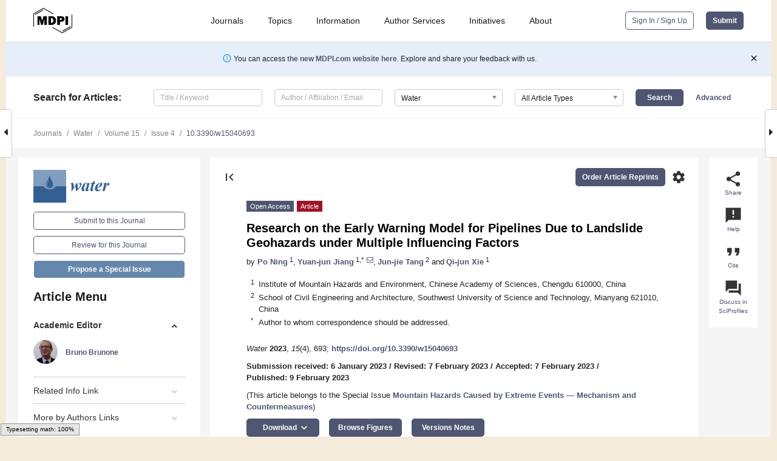

--- FILE ---
content_type: text/html; charset=UTF-8
request_url: https://www.mdpi.com/2073-4441/15/4/693?utm_campaign=releaseissue_waterutm_medium=emailutm_source=releaseissueutm_term=titlelink18
body_size: 70393
content:


<!DOCTYPE html>
<html lang="en" xmlns:og="http://ogp.me/ns#" xmlns:fb="https://www.facebook.com/2008/fbml">
    <head>
        <meta charset="utf-8">
        <meta http-equiv="X-UA-Compatible" content="IE=edge,chrome=1">
        <meta content="mdpi" name="sso-service" />
                             <meta content="width=device-width, initial-scale=1.0" name="viewport" />        
                <title>Research on the Early Warning Model for Pipelines Due to Landslide Geohazards under Multiple Influencing Factors</title><link rel="stylesheet" href="https://pub.mdpi-res.com/assets/css/font-awesome.min.css?eb190a3a77e5e1ee?1769073749">
        <link rel="stylesheet" href="https://pub.mdpi-res.com/assets/css/jquery.multiselect.css?f56c135cbf4d1483?1769073749">
        <link rel="stylesheet" href="https://pub.mdpi-res.com/assets/css/chosen.min.css?d7ca5ca9441ef9e1?1769073749">

                    <link rel="stylesheet" href="https://pub.mdpi-res.com/assets/css/main2.css?811c15039ec4533e?1769073749">
        
                <link rel="mask-icon" href="https://pub.mdpi-res.com/img/mask-icon-128.svg?c1c7eca266cd7013?1769073749" color="#4f5671">
        <link rel="apple-touch-icon" sizes="180x180" href="https://pub.mdpi-res.com/icon/apple-touch-icon-180x180.png?1769073749">
        <link rel="apple-touch-icon" sizes="152x152" href="https://pub.mdpi-res.com/icon/apple-touch-icon-152x152.png?1769073749">
        <link rel="apple-touch-icon" sizes="144x144" href="https://pub.mdpi-res.com/icon/apple-touch-icon-144x144.png?1769073749">
        <link rel="apple-touch-icon" sizes="120x120" href="https://pub.mdpi-res.com/icon/apple-touch-icon-120x120.png?1769073749">
        <link rel="apple-touch-icon" sizes="114x114" href="https://pub.mdpi-res.com/icon/apple-touch-icon-114x114.png?1769073749">
        <link rel="apple-touch-icon" sizes="76x76"   href="https://pub.mdpi-res.com/icon/apple-touch-icon-76x76.png?1769073749">
        <link rel="apple-touch-icon" sizes="72x72"   href="https://pub.mdpi-res.com/icon/apple-touch-icon-72x72.png?1769073749">
        <link rel="apple-touch-icon" sizes="57x57"   href="https://pub.mdpi-res.com/icon/apple-touch-icon-57x57.png?1769073749">
        <link rel="apple-touch-icon"                 href="https://pub.mdpi-res.com/icon/apple-touch-icon-57x57.png?1769073749">
        <link rel="apple-touch-icon-precomposed"     href="https://pub.mdpi-res.com/icon/apple-touch-icon-57x57.png?1769073749">
                        <link rel="manifest" href="/manifest.json">
        <meta name="theme-color" content="#ffffff">
        <meta name="application-name" content="&nbsp;"/>

            <link rel="apple-touch-startup-image" href="https://pub.mdpi-res.com/img/journals/water-logo-sq.png?1f4660daf68fe8d3">
    <link rel="apple-touch-icon" href="https://pub.mdpi-res.com/img/journals/water-logo-sq.png?1f4660daf68fe8d3">
    <meta name="msapplication-TileImage" content="https://pub.mdpi-res.com/img/journals/water-logo-sq.png?1f4660daf68fe8d3">

            <link rel="stylesheet" href="https://pub.mdpi-res.com/assets/css/jquery-ui-1.10.4.custom.min.css?80647d88647bf347?1769073749">
    <link rel="stylesheet" href="https://pub.mdpi-res.com/assets/css/magnific-popup.min.css?04d343e036f8eecd?1769073749">
    <link rel="stylesheet" href="https://pub.mdpi-res.com/assets/css/xml2html/article-html.css?b5ed6c65b8b7ceb9?1769073749">
            
    <style>

h2, #abstract .related_suggestion_title {
    }

.batch_articles a {
    color: #000;
}

    a, .batch_articles .authors a, a:focus, a:hover, a:active, .batch_articles a:focus, .batch_articles a:hover, li.side-menu-li a {
            }

    span.label a {
        color: #fff;
    }

    #main-content a.title-link:hover,
    #main-content a.title-link:focus,
    #main-content div.generic-item a.title-link:hover,
    #main-content div.generic-item a.title-link:focus {
            }

    #main-content #middle-column .generic-item.article-item a.title-link:hover,
    #main-content #middle-column .generic-item.article-item a.title-link:focus {
            }

    .art-authors a.toEncode {
        color: #333;
        font-weight: 700;
    }

    #main-content #middle-column ul li::before {
            }

    .accordion-navigation.active a.accordion__title,
    .accordion-navigation.active a.accordion__title::after {
            }

    .accordion-navigation li:hover::before,
    .accordion-navigation li:hover a,
    .accordion-navigation li:focus a {
            }

    .relative-size-container .relative-size-image .relative-size {
            }

    .middle-column__help__fixed a:hover i,
            }

    input[type="checkbox"]:checked:after {
            }

    input[type="checkbox"]:not(:disabled):hover:before {
            }

    #main-content .bolded-text {
            }


#main-content .hypothesis-count-container {
    }

#main-content .hypothesis-count-container:before {
    }

.full-size-menu ul li.menu-item .dropdown-wrapper {
    }

.full-size-menu ul li.menu-item > a.open::after {
    }

#title-story .title-story-orbit .orbit-caption {
    #background: url('/img/design/000000_background.png') !important;
    background: url('/img/design/ffffff_background.png') !important;
    color: rgb(51, 51, 51) !important;
}

#main-content .content__container__orbit {
    background-color: #000 !important;
}

#main-content .content__container__journal {
        color: #fff;
}

.html-article-menu .row span {
    }

.html-article-menu .row span.active {
    }

.accordion-navigation__journal .side-menu-li.active::before,
.accordion-navigation__journal .side-menu-li.active a {
    color: rgba(50,95,145,0.75) !important;
    font-weight: 700;
}

.accordion-navigation__journal .side-menu-li:hover::before ,
.accordion-navigation__journal .side-menu-li:hover a {
    color: rgba(50,95,145,0.75) !important;
    }

.side-menu-ul li.active a, .side-menu-ul li.active, .side-menu-ul li.active::before {
    color: rgba(50,95,145,0.75) !important;
}

.side-menu-ul li.active a {
    }

.result-selected, .active-result.highlighted, .active-result:hover,
.result-selected, .active-result.highlighted, .active-result:focus {
        }

.search-container.search-container__default-scheme {
    }

nav.tab-bar .open-small-search.active:after {
    }

.search-container.search-container__default-scheme .custom-accordion-for-small-screen-link::after {
    color: #fff;
}

@media only screen and (max-width: 50em) {
    #main-content .content__container.journal-info {
        color: #fff;
            }

    #main-content .content__container.journal-info a {
        color: #fff;
    }
} 

.button.button--color {
        }

.button.button--color:hover,
.button.button--color:focus {
            }

.button.button--color-journal {
    position: relative;
    background-color: rgba(50,95,145,0.75);
    border-color: #fff;
    color: #fff !important;
}

.button.button--color-journal:hover::before {
    content: '';
    position: absolute;
    top: 0;
    left: 0;
    height: 100%;
    width: 100%;
    background-color: #ffffff;
    opacity: 0.2;
}

.button.button--color-journal:visited,
.button.button--color-journal:hover,
.button.button--color-journal:focus {
    background-color: rgba(50,95,145,0.75);
    border-color: #fff;
    color: #fff !important;
}

.button.button--color path {
    }

.button.button--color:hover path {
    fill: #fff;
}

#main-content #search-refinements .ui-slider-horizontal .ui-slider-range {
    }

.breadcrumb__element:last-of-type a {
    }

#main-header {
    }

#full-size-menu .top-bar, #full-size-menu li.menu-item span.user-email {
    }

.top-bar-section li:not(.has-form) a:not(.button) {
    }

#full-size-menu li.menu-item .dropdown-wrapper li a:hover {
    }

#full-size-menu li.menu-item a:hover, #full-size-menu li.menu.item a:focus, nav.tab-bar a:hover {
    }
#full-size-menu li.menu.item a:active, #full-size-menu li.menu.item a.active {
    }

#full-size-menu li.menu-item a.open-mega-menu.active, #full-size-menu li.menu-item div.mega-menu, a.open-mega-menu.active {
        }

#full-size-menu li.menu-item div.mega-menu li, #full-size-menu li.menu-item div.mega-menu a {
            border-color: #9a9a9a;
}

div.type-section h2 {
                font-size: 20px;
    line-height: 26px;
    font-weight: 300;
}

div.type-section h3 {
    margin-left: 15px;
    margin-bottom: 0px;
    font-weight: 300;
}

.journal-tabs .tab-title.active a {
            }

</style>
    <link rel="stylesheet" href="https://pub.mdpi-res.com/assets/css/slick.css?f38b2db10e01b157?1769073749">

                
    <meta name="title" content="Research on the Early Warning Model for Pipelines Due to Landslide Geohazards under Multiple Influencing Factors">
    <meta name="description" content="Because of the wide distribution of overland oil and gas pipelines, some pipelines will unavoidably pass through landslide-prone mountainous areas. Landslides may cause deformation or even damage to pipelines, affecting the normal working of the pipeline system. Therefore, it is necessary to study the multiple influence factors of pipeline deformation caused by landslides and establish a forewarning model for oil and gas pipelines buried in landslides. In the present research, the field investigation and a series of large deformation numerical simulations are conducted along four pipelines located in the southeast region of China. Results show that small soil landslides are the main types of landslides threatening the safety of pipelines, whose deformation degree mainly depends on the scale of the landslides and the location of the pipelines in the landslides. Through the investigation, the scale of landslides is the main factor determining the deformation of pipelines induced by landslides. Considering the variation of the scale of landslides, with the increase of the angles, thicknesses, and lengths of the landslides, the pipeline deformation keeps increasing. When crossing the landslides laterally, the pipeline buried in the leading edge of landslides is safer than in the tail edge. What is more, it is most dangerous when the pipeline is buried in the middle of a landslide. Considering the variation of the scale of landslides, including the longitudinal length, horizontal width, thickness, and slope of landslides, as well as the location of pipelines in the landslides, a piecewise forewarning model including those parameters was established based on the influence function for crossing pipelines in landslides. The proposed forewarning model can be used for monitoring and evaluating landslide geological disasters of pipelines and reduce the risk of pipeline landslide geological hazards in the monitored area effectively." >
    <link rel="image_src" href="https://pub.mdpi-res.com/img/journals/water-logo.png?1f4660daf68fe8d3" >
    <meta name="dc.title" content="Research on the Early Warning Model for Pipelines Due to Landslide Geohazards under Multiple Influencing Factors">

    <meta name="dc.creator" content="Po Ning">
    <meta name="dc.creator" content="Yuan-jun Jiang">
    <meta name="dc.creator" content="Jun-jie Tang">
    <meta name="dc.creator" content="Qi-jun Xie">
    
    <meta name="dc.type" content="Article">
    <meta name="dc.source" content="Water 2023, Vol. 15, Page 693">
    <meta name="dc.date" content="2023-02-09">
    <meta name ="dc.identifier" content="10.3390/w15040693">
    
    <meta name="dc.publisher" content="Multidisciplinary Digital Publishing Institute">
    <meta name="dc.rights" content="http://creativecommons.org/licenses/by/3.0/">
    <meta name="dc.format" content="application/pdf" >
    <meta name="dc.language" content="en" >
    <meta name="dc.description" content="Because of the wide distribution of overland oil and gas pipelines, some pipelines will unavoidably pass through landslide-prone mountainous areas. Landslides may cause deformation or even damage to pipelines, affecting the normal working of the pipeline system. Therefore, it is necessary to study the multiple influence factors of pipeline deformation caused by landslides and establish a forewarning model for oil and gas pipelines buried in landslides. In the present research, the field investigation and a series of large deformation numerical simulations are conducted along four pipelines located in the southeast region of China. Results show that small soil landslides are the main types of landslides threatening the safety of pipelines, whose deformation degree mainly depends on the scale of the landslides and the location of the pipelines in the landslides. Through the investigation, the scale of landslides is the main factor determining the deformation of pipelines induced by landslides. Considering the variation of the scale of landslides, with the increase of the angles, thicknesses, and lengths of the landslides, the pipeline deformation keeps increasing. When crossing the landslides laterally, the pipeline buried in the leading edge of landslides is safer than in the tail edge. What is more, it is most dangerous when the pipeline is buried in the middle of a landslide. Considering the variation of the scale of landslides, including the longitudinal length, horizontal width, thickness, and slope of landslides, as well as the location of pipelines in the landslides, a piecewise forewarning model including those parameters was established based on the influence function for crossing pipelines in landslides. The proposed forewarning model can be used for monitoring and evaluating landslide geological disasters of pipelines and reduce the risk of pipeline landslide geological hazards in the monitored area effectively." >

    <meta name="dc.subject" content="pipeline landslide" >
    <meta name="dc.subject" content="numerical simulation" >
    <meta name="dc.subject" content="influencing factors" >
    <meta name="dc.subject" content="piecewise forewarning model" >
    
    <meta name ="prism.issn" content="2073-4441">
    <meta name ="prism.publicationName" content="Water">
    <meta name ="prism.publicationDate" content="2023-02-09">
    <meta name ="prism.section" content="Article" >

            <meta name ="prism.volume" content="15">
        <meta name ="prism.number" content="4">
        <meta name ="prism.startingPage" content="693" >

            
    <meta name="citation_issn" content="2073-4441">
    <meta name="citation_journal_title" content="Water">
    <meta name="citation_publisher" content="Multidisciplinary Digital Publishing Institute">
    <meta name="citation_title" content="Research on the Early Warning Model for Pipelines Due to Landslide Geohazards under Multiple Influencing Factors">
    <meta name="citation_publication_date" content="2023/1">
    <meta name="citation_online_date" content="2023/02/09">

            <meta name="citation_volume" content="15">
        <meta name="citation_issue" content="4">
        <meta name="citation_firstpage" content="693">

            
    <meta name="citation_author" content="Ning, Po">
    <meta name="citation_author" content="Jiang, Yuan-jun">
    <meta name="citation_author" content="Tang, Jun-jie">
    <meta name="citation_author" content="Xie, Qi-jun">
    
    <meta name="citation_doi" content="10.3390/w15040693">
    
    <meta name="citation_id" content="mdpi-w15040693">
    <meta name="citation_abstract_html_url" content="https://www.mdpi.com/2073-4441/15/4/693">

    <meta name="citation_pdf_url" content="https://www.mdpi.com/2073-4441/15/4/693/pdf?version=1675960503">
    <link rel="alternate" type="application/pdf" title="PDF Full-Text" href="https://www.mdpi.com/2073-4441/15/4/693/pdf?version=1675960503">
    <meta name="fulltext_pdf" content="https://www.mdpi.com/2073-4441/15/4/693/pdf?version=1675960503">
    
    <meta name="citation_fulltext_html_url" content="https://www.mdpi.com/2073-4441/15/4/693/htm">
    <link rel="alternate" type="text/html" title="HTML Full-Text" href="https://www.mdpi.com/2073-4441/15/4/693/htm">
    <meta name="fulltext_html" content="https://www.mdpi.com/2073-4441/15/4/693/htm">
    
    <link rel="alternate" type="text/xml" title="XML Full-Text" href="https://www.mdpi.com/2073-4441/15/4/693/xml">
    <meta name="fulltext_xml" content="https://www.mdpi.com/2073-4441/15/4/693/xml">
    <meta name="citation_xml_url" content="https://www.mdpi.com/2073-4441/15/4/693/xml">
    
    <meta name="twitter:card" content="summary" />
    <meta name="twitter:site" content="@MDPIOpenAccess" />
    <meta name="twitter:image" content="https://pub.mdpi-res.com/img/journals/water-logo-social.png?1f4660daf68fe8d3" />

    <meta property="fb:app_id" content="131189377574"/>
    <meta property="og:site_name" content="MDPI"/>
    <meta property="og:type" content="article"/>
    <meta property="og:url" content="https://www.mdpi.com/2073-4441/15/4/693" />
    <meta property="og:title" content="Research on the Early Warning Model for Pipelines Due to Landslide Geohazards under Multiple Influencing Factors" />
    <meta property="og:description" content="Because of the wide distribution of overland oil and gas pipelines, some pipelines will unavoidably pass through landslide-prone mountainous areas. Landslides may cause deformation or even damage to pipelines, affecting the normal working of the pipeline system. Therefore, it is necessary to study the multiple influence factors of pipeline deformation caused by landslides and establish a forewarning model for oil and gas pipelines buried in landslides. In the present research, the field investigation and a series of large deformation numerical simulations are conducted along four pipelines located in the southeast region of China. Results show that small soil landslides are the main types of landslides threatening the safety of pipelines, whose deformation degree mainly depends on the scale of the landslides and the location of the pipelines in the landslides. Through the investigation, the scale of landslides is the main factor determining the deformation of pipelines induced by landslides. Considering the variation of the scale of landslides, with the increase of the angles, thicknesses, and lengths of the landslides, the pipeline deformation keeps increasing. When crossing the landslides laterally, the pipeline buried in the leading edge of landslides is safer than in the tail edge. What is more, it is most dangerous when the pipeline is buried in the middle of a landslide. Considering the variation of the scale of landslides, including the longitudinal length, horizontal width, thickness, and slope of landslides, as well as the location of pipelines in the landslides, a piecewise forewarning model including those parameters was established based on the influence function for crossing pipelines in landslides. The proposed forewarning model can be used for monitoring and evaluating landslide geological disasters of pipelines and reduce the risk of pipeline landslide geological hazards in the monitored area effectively." />
    <meta property="og:image" content="https://pub.mdpi-res.com/water/water-15-00693/article_deploy/html/images/water-15-00693-g001-550.jpg?1675960570" />
                <link rel="alternate" type="application/rss+xml" title="MDPI Publishing - Latest articles" href="https://www.mdpi.com/rss">
                
        <meta name="google-site-verification" content="PxTlsg7z2S00aHroktQd57fxygEjMiNHydKn3txhvwY">
        <meta name="facebook-domain-verification" content="mcoq8dtq6sb2hf7z29j8w515jjoof7" />

                <script id="usercentrics-cmp" src="https://web.cmp.usercentrics.eu/ui/loader.js" data-ruleset-id="PbAnaGk92sB5Cc" async></script>
        
        <!--[if lt IE 9]>
            <script>var browserIe8 = true;</script>
            <link rel="stylesheet" href="https://pub.mdpi-res.com/assets/css/ie8foundationfix.css?50273beac949cbf0?1769073749">
            <script src="//html5shiv.googlecode.com/svn/trunk/html5.js"></script>
            <script src="//cdnjs.cloudflare.com/ajax/libs/html5shiv/3.6.2/html5shiv.js"></script>
            <script src="//s3.amazonaws.com/nwapi/nwmatcher/nwmatcher-1.2.5-min.js"></script>
            <script src="//html5base.googlecode.com/svn-history/r38/trunk/js/selectivizr-1.0.3b.js"></script>
            <script src="//cdnjs.cloudflare.com/ajax/libs/respond.js/1.1.0/respond.min.js"></script>
            <script src="https://pub.mdpi-res.com/assets/js/ie8/ie8patch.js?9e1d3c689a0471df?1769073749"></script>
            <script src="https://pub.mdpi-res.com/assets/js/ie8/rem.min.js?94b62787dcd6d2f2?1769073749"></script>            
                                                        <![endif]-->

                    <script>
                window.dataLayer = window.dataLayer || [];
                function gtag() { dataLayer.push(arguments); }
                gtag('consent', 'default', {
                    'ad_user_data': 'denied',
                    'ad_personalization': 'denied',
                    'ad_storage': 'denied',
                    'analytics_storage': 'denied',
                    'wait_for_update': 500,
                });
                dataLayer.push({'gtm.start': new Date().getTime(), 'event': 'gtm.js'});

                            </script>

            <script>
                (function(w,d,s,l,i){w[l]=w[l]||[];w[l].push({'gtm.start':
                new Date().getTime(),event:'gtm.js'});var f=d.getElementsByTagName(s)[0],
                j=d.createElement(s),dl=l!='dataLayer'?'&l='+l:'';j.async=true;j.src=
                'https://www.googletagmanager.com/gtm.js?id='+i+dl;f.parentNode.insertBefore(j,f);
                })(window,document,'script','dataLayer','GTM-WPK7SW5');
            </script>

                        
                              <script>!function(e){var n="https://s.go-mpulse.net/boomerang/";if("True"=="True")e.BOOMR_config=e.BOOMR_config||{},e.BOOMR_config.PageParams=e.BOOMR_config.PageParams||{},e.BOOMR_config.PageParams.pci=!0,n="https://s2.go-mpulse.net/boomerang/";if(window.BOOMR_API_key="4MGA4-E5JH8-79LAG-STF7X-79Z92",function(){function e(){if(!o){var e=document.createElement("script");e.id="boomr-scr-as",e.src=window.BOOMR.url,e.async=!0,i.parentNode.appendChild(e),o=!0}}function t(e){o=!0;var n,t,a,r,d=document,O=window;if(window.BOOMR.snippetMethod=e?"if":"i",t=function(e,n){var t=d.createElement("script");t.id=n||"boomr-if-as",t.src=window.BOOMR.url,BOOMR_lstart=(new Date).getTime(),e=e||d.body,e.appendChild(t)},!window.addEventListener&&window.attachEvent&&navigator.userAgent.match(/MSIE [67]\./))return window.BOOMR.snippetMethod="s",void t(i.parentNode,"boomr-async");a=document.createElement("IFRAME"),a.src="about:blank",a.title="",a.role="presentation",a.loading="eager",r=(a.frameElement||a).style,r.width=0,r.height=0,r.border=0,r.display="none",i.parentNode.appendChild(a);try{O=a.contentWindow,d=O.document.open()}catch(_){n=document.domain,a.src="javascript:var d=document.open();d.domain='"+n+"';void(0);",O=a.contentWindow,d=O.document.open()}if(n)d._boomrl=function(){this.domain=n,t()},d.write("<bo"+"dy onload='document._boomrl();'>");else if(O._boomrl=function(){t()},O.addEventListener)O.addEventListener("load",O._boomrl,!1);else if(O.attachEvent)O.attachEvent("onload",O._boomrl);d.close()}function a(e){window.BOOMR_onload=e&&e.timeStamp||(new Date).getTime()}if(!window.BOOMR||!window.BOOMR.version&&!window.BOOMR.snippetExecuted){window.BOOMR=window.BOOMR||{},window.BOOMR.snippetStart=(new Date).getTime(),window.BOOMR.snippetExecuted=!0,window.BOOMR.snippetVersion=12,window.BOOMR.url=n+"4MGA4-E5JH8-79LAG-STF7X-79Z92";var i=document.currentScript||document.getElementsByTagName("script")[0],o=!1,r=document.createElement("link");if(r.relList&&"function"==typeof r.relList.supports&&r.relList.supports("preload")&&"as"in r)window.BOOMR.snippetMethod="p",r.href=window.BOOMR.url,r.rel="preload",r.as="script",r.addEventListener("load",e),r.addEventListener("error",function(){t(!0)}),setTimeout(function(){if(!o)t(!0)},3e3),BOOMR_lstart=(new Date).getTime(),i.parentNode.appendChild(r);else t(!1);if(window.addEventListener)window.addEventListener("load",a,!1);else if(window.attachEvent)window.attachEvent("onload",a)}}(),"".length>0)if(e&&"performance"in e&&e.performance&&"function"==typeof e.performance.setResourceTimingBufferSize)e.performance.setResourceTimingBufferSize();!function(){if(BOOMR=e.BOOMR||{},BOOMR.plugins=BOOMR.plugins||{},!BOOMR.plugins.AK){var n=""=="true"?1:0,t="",a="clpcwyax24f622lst72a-f-6313f0826-clientnsv4-s.akamaihd.net",i="false"=="true"?2:1,o={"ak.v":"39","ak.cp":"1774948","ak.ai":parseInt("1155516",10),"ak.ol":"0","ak.cr":8,"ak.ipv":4,"ak.proto":"h2","ak.rid":"2c903474","ak.r":48121,"ak.a2":n,"ak.m":"dscb","ak.n":"essl","ak.bpcip":"18.222.43.0","ak.cport":51122,"ak.gh":"23.62.38.243","ak.quicv":"","ak.tlsv":"tls1.3","ak.0rtt":"","ak.0rtt.ed":"","ak.csrc":"-","ak.acc":"","ak.t":"1769119732","ak.ak":"hOBiQwZUYzCg5VSAfCLimQ==Wu5CKJakUBq0GxTG4Qu1AwCGVDEzOFxtp01WzKkogcCT1PHFT/LVw79PcOOEaLywH+xlHiids/YdoBSSMMrEHObyBaGwTSlsA64gHtD4+kUM+TWOoAvQT9kkQvHjiMFo+MrLygiK0AC3LhERkNWm6kdl6QuouneTGRGbg5+j3oiLbmCVGGEeEoJdQmbGYT7qA29L2/gcZlxd5v2GYdizuKY38VNQlrgoWZNISq38RySNwaG/YXMZiPJXu9EOsjx7H7Fec2P96ZiS3m75C2scVYJdj/aT6vIf47uUbKIQdnm6AWMZ4gO/O1UCjzzNspL5As2UR+Ou46qNp+FQ6mIb1KuYdoynTf0c/JkCwWJx5jR1W7AnZLjwMQwsK0dn+PaHd5JZ4I0iawM51may0qFRQrCRyfYIu/gUP7E5pk/jzoQ=","ak.pv":"21","ak.dpoabenc":"","ak.tf":i};if(""!==t)o["ak.ruds"]=t;var r={i:!1,av:function(n){var t="http.initiator";if(n&&(!n[t]||"spa_hard"===n[t]))o["ak.feo"]=void 0!==e.aFeoApplied?1:0,BOOMR.addVar(o)},rv:function(){var e=["ak.bpcip","ak.cport","ak.cr","ak.csrc","ak.gh","ak.ipv","ak.m","ak.n","ak.ol","ak.proto","ak.quicv","ak.tlsv","ak.0rtt","ak.0rtt.ed","ak.r","ak.acc","ak.t","ak.tf"];BOOMR.removeVar(e)}};BOOMR.plugins.AK={akVars:o,akDNSPreFetchDomain:a,init:function(){if(!r.i){var e=BOOMR.subscribe;e("before_beacon",r.av,null,null),e("onbeacon",r.rv,null,null),r.i=!0}return this},is_complete:function(){return!0}}}}()}(window);</script></head>

    <body>
         
                		        	        		        	
		<div class="direction direction_right" id="small_right" style="border-right-width: 0px; padding:0;">
        <i class="fa fa-caret-right fa-2x"></i>
    </div>

	<div class="big_direction direction_right" id="big_right" style="border-right-width: 0px;">
				<div style="text-align: right;">
									Next Article in Journal<br>
				<div><a href="/2073-4441/15/4/694">Evaluation and Prediction of Groundwater Quality for Irrigation Using an Integrated Water Quality Indices, Machine Learning Models and GIS Approaches: A Representative Case Study</a></div>
					 			 		Next Article in Special Issue<br>
		 		<div><a href="/2073-4441/15/14/2652">Mechanism Analysis and Process Inversion of the &ldquo;7.26&rdquo; Landslide in the West Open-Pit Mine of Fushun, China</a></div>
		 		 		 	</div>
	</div>
	
		<div class="direction" id="small_left" style="border-left-width: 0px">
        <i class="fa fa-caret-left fa-2x"></i>
    </div>
	<div class="big_direction" id="big_left" style="border-left-width: 0px;">
				<div>
									Previous Article in Journal<br>
				<div><a href="/2073-4441/15/4/692">Multi-Reservoir Flood Control Operation Using Improved Bald Eagle Search Algorithm with &epsilon; Constraint Method</a></div>
					 			 	 	</div>
	</div>
	    <div style="clear: both;"></div>

                    
<div id="menuModal" class="reveal-modal reveal-modal-new reveal-modal-menu" aria-hidden="true" data-reveal role="dialog">
    <div class="menu-container">
        <div class="UI_NavMenu">
            


<div class="content__container " >
    <div class="custom-accordion-for-small-screen-link " >
                            <h2>Journals</h2>
                    </div>

    <div class="target-item custom-accordion-for-small-screen-content show-for-medium-up">
                            <div class="menu-container__links">
                        <div style="width: 100%; float: left;">
                            <a href="/about/journals">Active Journals</a>
                            <a href="/about/journalfinder">Find a Journal</a>
                            <a href="/about/journals/proposal">Journal Proposal</a>
                            <a href="/about/proceedings">Proceedings Series</a>
                        </div>
                    </div>
                    </div>
</div>

            <a href="/topics">
                <h2>Topics</h2>
            </a>

            


<div class="content__container " >
    <div class="custom-accordion-for-small-screen-link " >
                            <h2>Information</h2>
                    </div>

    <div class="target-item custom-accordion-for-small-screen-content show-for-medium-up">
                            <div class="menu-container__links">
                        <div style="width: 100%; max-width: 200px; float: left;">
                            <a href="/authors">For Authors</a>
                            <a href="/reviewers">For Reviewers</a>
                            <a href="/editors">For Editors</a>
                            <a href="/librarians">For Librarians</a>
                            <a href="/publishing_services">For Publishers</a>
                            <a href="/societies">For Societies</a>
                            <a href="/conference_organizers">For Conference Organizers</a>
                        </div>
                        <div style="width: 100%; max-width: 250px; float: left;">
                            <a href="/openaccess">Open Access Policy</a>
                            <a href="/ioap">Institutional Open Access Program</a>
                            <a href="/special_issues_guidelines">Special Issues Guidelines</a>
                            <a href="/editorial_process">Editorial Process</a>
                            <a href="/ethics">Research and Publication Ethics</a>
                            <a href="/apc">Article Processing Charges</a>
                            <a href="/awards">Awards</a>
                            <a href="/testimonials">Testimonials</a>
                        </div>
                    </div>
                    </div>
</div>

            <a href="/authors/english">
                <h2>Author Services</h2>
            </a>

            


<div class="content__container " >
    <div class="custom-accordion-for-small-screen-link " >
                            <h2>Initiatives</h2>
                    </div>

    <div class="target-item custom-accordion-for-small-screen-content show-for-medium-up">
                            <div class="menu-container__links">
                        <div style="width: 100%; float: left;">
                            <a href="https://sciforum.net" target="_blank" rel="noopener noreferrer">Sciforum</a>
                            <a href="https://www.mdpi.com/books" target="_blank" rel="noopener noreferrer">MDPI Books</a>
                            <a href="https://www.preprints.org" target="_blank" rel="noopener noreferrer">Preprints.org</a>
                            <a href="https://www.scilit.com" target="_blank" rel="noopener noreferrer">Scilit</a>
                            <a href="https://sciprofiles.com" target="_blank" rel="noopener noreferrer">SciProfiles</a>
                            <a href="https://encyclopedia.pub" target="_blank" rel="noopener noreferrer">Encyclopedia</a>
                            <a href="https://jams.pub" target="_blank" rel="noopener noreferrer">JAMS</a>
                            <a href="/about/proceedings">Proceedings Series</a>
                        </div>
                    </div>
                    </div>
</div>

            


<div class="content__container " >
    <div class="custom-accordion-for-small-screen-link " >
                            <h2>About</h2>
                    </div>

    <div class="target-item custom-accordion-for-small-screen-content show-for-medium-up">
                            <div class="menu-container__links">
                        <div style="width: 100%; float: left;">
                            <a href="/about">Overview</a>
                            <a href="/about/contact">Contact</a>
                            <a href="https://careers.mdpi.com" target="_blank" rel="noopener noreferrer">Careers</a>
                            <a href="/about/announcements">News</a>
                            <a href="/about/press">Press</a>
                            <a href="http://blog.mdpi.com/" target="_blank" rel="noopener noreferrer">Blog</a>
                        </div>
                    </div>
                    </div>
</div>
        </div>

        <div class="menu-container__buttons">
                            <a class="button UA_SignInUpButton" href="/user/login">Sign In / Sign Up</a>
                    </div>
    </div>
</div>

                
<div id="captchaModal" class="reveal-modal reveal-modal-new reveal-modal-new--small" data-reveal aria-label="Captcha" aria-hidden="true" role="dialog"></div>
        
<div id="actionDisabledModal" class="reveal-modal" data-reveal aria-labelledby="actionDisableModalTitle" aria-hidden="true" role="dialog" style="width: 300px;">
    <h2 id="actionDisableModalTitle">Notice</h2>
    <form action="/email/captcha" method="post" id="emailCaptchaForm">
        <div class="row">
            <div id="js-action-disabled-modal-text" class="small-12 columns">
            </div>
            
            <div id="js-action-disabled-modal-submit" class="small-12 columns" style="margin-top: 10px; display: none;">
                You can make submissions to other journals 
                <a href="https://susy.mdpi.com/user/manuscripts/upload">here</a>.
            </div>
        </div>
    </form>
    <a class="close-reveal-modal" aria-label="Close">
        <i class="material-icons">clear</i>
    </a>
</div>
        
<div id="rssNotificationModal" class="reveal-modal reveal-modal-new" data-reveal aria-labelledby="rssNotificationModalTitle" aria-hidden="true" role="dialog">
    <div class="row">
        <div class="small-12 columns">
            <h2 id="rssNotificationModalTitle">Notice</h2>
            <p>
                You are accessing a machine-readable page. In order to be human-readable, please install an RSS reader.
            </p>
        </div>
    </div>
    <div class="row">
        <div class="small-12 columns">
            <a class="button button--color js-rss-notification-confirm">Continue</a>
            <a class="button button--grey" onclick="$(this).closest('.reveal-modal').find('.close-reveal-modal').click(); return false;">Cancel</a>
        </div>
    </div>
    <a class="close-reveal-modal" aria-label="Close">
        <i class="material-icons">clear</i>
    </a>
</div>
        
<div id="drop-article-label-openaccess" class="f-dropdown medium" data-dropdown-content aria-hidden="true" tabindex="-1">
    <p>
        All articles published by MDPI are made immediately available worldwide under an open access license. No special 
        permission is required to reuse all or part of the article published by MDPI, including figures and tables. For 
        articles published under an open access Creative Common CC BY license, any part of the article may be reused without 
        permission provided that the original article is clearly cited. For more information, please refer to
        <a href="https://www.mdpi.com/openaccess">https://www.mdpi.com/openaccess</a>.
    </p>
</div>

<div id="drop-article-label-feature" class="f-dropdown medium" data-dropdown-content aria-hidden="true" tabindex="-1">
    <p>
        Feature papers represent the most advanced research with significant potential for high impact in the field. A Feature 
        Paper should be a substantial original Article that involves several techniques or approaches, provides an outlook for 
        future research directions and describes possible research applications.
    </p>

    <p>
        Feature papers are submitted upon individual invitation or recommendation by the scientific editors and must receive 
        positive feedback from the reviewers.
    </p>
</div>

<div id="drop-article-label-choice" class="f-dropdown medium" data-dropdown-content aria-hidden="true" tabindex="-1">
    <p>
        Editor’s Choice articles are based on recommendations by the scientific editors of MDPI journals from around the world. 
        Editors select a small number of articles recently published in the journal that they believe will be particularly 
        interesting to readers, or important in the respective research area. The aim is to provide a snapshot of some of the 
        most exciting work published in the various research areas of the journal.

        <div style="margin-top: -10px;">
            <div id="drop-article-label-choice-journal-link" style="display: none; margin-top: -10px; padding-top: 10px;">
            </div>
        </div>
    </p>
</div>

<div id="drop-article-label-resubmission" class="f-dropdown medium" data-dropdown-content aria-hidden="true" tabindex="-1">
    <p>
        Original Submission Date Received: <span id="drop-article-label-resubmission-date"></span>.
    </p>
</div>

                <div id="container">
                        
                <noscript>
                    <div id="no-javascript">
                        You seem to have javascript disabled. Please note that many of the page functionalities won't work as expected without javascript enabled.
                    </div>
                </noscript>

                <div class="fixed">
                    <nav class="tab-bar show-for-medium-down">
                        <div class="row full-width collapse">
                            <div class="medium-3 small-4 columns">
                                <a href="/">
                                    <img class="full-size-menu__mdpi-logo" src="https://pub.mdpi-res.com/img/design/mdpi-pub-logo-black-small1.svg?da3a8dcae975a41c?1769073749" style="width: 64px;" title="MDPI Open Access Journals">
                                </a>
                            </div>
                            <div class="medium-3 small-4 columns right-aligned">
                                <div class="show-for-medium-down">
                                    <a href="#" style="display: none;">
                                        <i class="material-icons" onclick="$('#menuModal').foundation('reveal', 'close'); return false;">clear</i>
                                    </a>

                                    <a class="js-toggle-desktop-layout-link" title="Toggle desktop layout" style="display: none;" href="/toggle_desktop_layout_cookie">
                                        <i class="material-icons">zoom_out_map</i>
                                    </a>

                                                                            <a href="#" class="js-open-small-search open-small-search">
                                            <i class="material-icons show-for-small only">search</i>
                                        </a>
                                    
                                    <a title="MDPI main page" class="js-open-menu" data-reveal-id="menuModal" href="#">
                                        <i class="material-icons">menu</i>
                                    </a>
                                </div>
                            </div>
                        </div>
                    </nav>                       	
                </div>
                
                <section class="main-section">
                    <header>
                        <div class="full-size-menu show-for-large-up">
                             
                                <div class="row full-width">
                                                                        <div class="large-1 columns">
                                        <a href="/">
                                            <img class="full-size-menu__mdpi-logo" src="https://pub.mdpi-res.com/img/design/mdpi-pub-logo-black-small1.svg?da3a8dcae975a41c?1769073749" title="MDPI Open Access Journals">
                                        </a>
                                    </div>

                                                                        <div class="large-8 columns text-right UI_NavMenu">
                                        <ul>
                                            <li class="menu-item"> 
                                                <a href="/about/journals" data-dropdown="journals-dropdown" aria-controls="journals-dropdown" aria-expanded="false" data-options="is_hover: true; hover_timeout: 200">Journals</a>

                                                <ul id="journals-dropdown" class="f-dropdown dropdown-wrapper dropdown-wrapper__small" data-dropdown-content aria-hidden="true" tabindex="-1">
                                                    <li>
                                                        <div class="row">
                                                            <div class="small-12 columns">
                                                                <ul>
                                                                    <li>
                                                                        <a href="/about/journals">
                                                                            Active Journals
                                                                        </a>
                                                                    </li>
                                                                    <li>
                                                                        <a href="/about/journalfinder">
                                                                            Find a Journal
                                                                        </a>
                                                                    </li>
                                                                    <li>
                                                                        <a href="/about/journals/proposal">
                                                                            Journal Proposal
                                                                        </a>
                                                                    </li>
                                                                    <li>
                                                                        <a href="/about/proceedings">
                                                                            Proceedings Series
                                                                        </a>
                                                                    </li>
                                                                </ul>
                                                            </div>
                                                        </div>
                                                    </li>
                                                </ul>
                                            </li>

                                            <li class="menu-item"> 
                                                <a href="/topics">Topics</a>
                                            </li>

                                            <li class="menu-item"> 
                                                <a href="/authors" data-dropdown="information-dropdown" aria-controls="information-dropdown" aria-expanded="false" data-options="is_hover:true; hover_timeout:200">Information</a>

                                                <ul id="information-dropdown" class="f-dropdown dropdown-wrapper" data-dropdown-content aria-hidden="true" tabindex="-1">
                                                    <li>
                                                        <div class="row">
                                                            <div class="small-5 columns right-border">
                                                                <ul>
                                                                    <li>
                                                                        <a href="/authors">For Authors</a>
                                                                    </li>
                                                                    <li>
                                                                        <a href="/reviewers">For Reviewers</a>
                                                                    </li>
                                                                    <li>
                                                                        <a href="/editors">For Editors</a>
                                                                    </li>
                                                                    <li>
                                                                        <a href="/librarians">For Librarians</a>
                                                                    </li>
                                                                    <li>
                                                                        <a href="/publishing_services">For Publishers</a>
                                                                    </li>
                                                                    <li>
                                                                        <a href="/societies">For Societies</a>
                                                                    </li>
                                                                    <li>
                                                                        <a href="/conference_organizers">For Conference Organizers</a>
                                                                    </li>
                                                                </ul>
                                                            </div>

                                                            <div class="small-7 columns">
                                                                <ul>
                                                                    <li>
                                                                        <a href="/openaccess">Open Access Policy</a>
                                                                    </li>
                                                                    <li>
                                                                        <a href="/ioap">Institutional Open Access Program</a>
                                                                    </li>
                                                                    <li>
                                                                        <a href="/special_issues_guidelines">Special Issues Guidelines</a>
                                                                    </li>
                                                                    <li>
                                                                        <a href="/editorial_process">Editorial Process</a>
                                                                    </li>
                                                                    <li>
                                                                        <a href="/ethics">Research and Publication Ethics</a>
                                                                    </li>
                                                                    <li>
                                                                        <a href="/apc">Article Processing Charges</a>
                                                                    </li>
                                                                    <li>
                                                                        <a href="/awards">Awards</a>
                                                                    </li>
                                                                    <li>
                                                                        <a href="/testimonials">Testimonials</a>
                                                                    </li>
                                                                </ul>
                                                            </div>
                                                        </div>
                                                    </li>
                                                </ul>
                                            </li>

                                            <li class="menu-item">
                                                <a href="/authors/english">Author Services</a>
                                            </li>

                                            <li class="menu-item"> 
                                                <a href="/about/initiatives" data-dropdown="initiatives-dropdown" aria-controls="initiatives-dropdown" aria-expanded="false" data-options="is_hover: true; hover_timeout: 200">Initiatives</a>

                                                <ul id="initiatives-dropdown" class="f-dropdown dropdown-wrapper dropdown-wrapper__small" data-dropdown-content aria-hidden="true" tabindex="-1">
                                                    <li>
                                                        <div class="row">
                                                            <div class="small-12 columns">
                                                                <ul>
                                                                    <li>
                                                                        <a href="https://sciforum.net" target="_blank" rel="noopener noreferrer">
                                                                                                                                                        Sciforum
                                                                        </a>
                                                                    </li>
                                                                    <li>
                                                                        <a href="https://www.mdpi.com/books" target="_blank" rel="noopener noreferrer">
                                                                                                                                                        MDPI Books
                                                                        </a>
                                                                    </li>
                                                                    <li>
                                                                        <a href="https://www.preprints.org" target="_blank" rel="noopener noreferrer">
                                                                                                                                                        Preprints.org
                                                                        </a>
                                                                    </li>
                                                                    <li>
                                                                        <a href="https://www.scilit.com" target="_blank" rel="noopener noreferrer">
                                                                                                                                                        Scilit
                                                                        </a>
                                                                    </li>
                                                                    <li>
                                                                        <a href="https://sciprofiles.com" target="_blank" rel="noopener noreferrer">
                                                                            SciProfiles
                                                                        </a>
                                                                    </li>
                                                                    <li>
                                                                        <a href="https://encyclopedia.pub" target="_blank" rel="noopener noreferrer">
                                                                                                                                                        Encyclopedia
                                                                        </a>
                                                                    </li>
                                                                    <li>
                                                                        <a href="https://jams.pub" target="_blank" rel="noopener noreferrer">
                                                                            JAMS
                                                                        </a>
                                                                    </li>
                                                                    <li>
                                                                        <a href="/about/proceedings">
                                                                            Proceedings Series
                                                                        </a>
                                                                    </li>
                                                                </ul>
                                                            </div>
                                                        </div>
                                                    </li>
                                                </ul>
                                            </li>

                                            <li class="menu-item"> 
                                                <a href="/about" data-dropdown="about-dropdown" aria-controls="about-dropdown" aria-expanded="false" data-options="is_hover: true; hover_timeout: 200">About</a>

                                                <ul id="about-dropdown" class="f-dropdown dropdown-wrapper dropdown-wrapper__small" data-dropdown-content aria-hidden="true" tabindex="-1">
                                                    <li>
                                                        <div class="row">
                                                            <div class="small-12 columns">
                                                                <ul>
                                                                    <li>
                                                                        <a href="/about">
                                                                            Overview
                                                                        </a>
                                                                    </li>
                                                                    <li>
                                                                        <a href="/about/contact">
                                                                            Contact
                                                                        </a>
                                                                    </li>
                                                                    <li>
                                                                        <a href="https://careers.mdpi.com" target="_blank" rel="noopener noreferrer">
                                                                            Careers
                                                                        </a>
                                                                    </li>
                                                                    <li> 
                                                                        <a href="/about/announcements">
                                                                            News
                                                                        </a>
                                                                    </li>
                                                                    <li> 
                                                                        <a href="/about/press">
                                                                            Press
                                                                        </a>
                                                                    </li>
                                                                    <li>
                                                                        <a href="http://blog.mdpi.com/" target="_blank" rel="noopener noreferrer">
                                                                            Blog
                                                                        </a>
                                                                    </li>
                                                                </ul>
                                                            </div>
                                                        </div>
                                                    </li>
                                                </ul>
                                            </li>

                                                                                    </ul>
                                    </div>

                                    <div class="large-3 columns text-right full-size-menu__buttons">
                                        <div>
                                                                                            <a class="button button--default-inversed UA_SignInUpButton" href="/user/login">Sign In / Sign Up</a>
                                            
                                                <a class="button button--default js-journal-active-only-link js-journal-active-only-submit-link UC_NavSubmitButton" href="            https://susy.mdpi.com/user/manuscripts/upload?journal=water
    " data-disabledmessage="new submissions are not possible.">Submit</a>
                                        </div>
                                    </div>
                                </div>
                            </div>

                            <div class="row full-width new-website-link-banner" style="padding: 20px 50px 20px 20px; background-color: #E6EEFA; position: relative; display: none;">
                                <div class="small-12 columns" style="padding: 0; margin: 0; text-align: center;">
                                    <i class="material-icons" style="font-size: 16px; color: #2C9ACF; position: relative; top: -2px;">error_outline</i>
                                    You can access <a href="https://www.mdpi.com/redirect/new_site?return=/2073-4441/15/4/693">the new MDPI.com website here</a>. Explore and share your feedback with us.
                                    <a href="#" class="new-website-link-banner-close"><i class="material-icons" style="font-size: 16px; color: #000000; position: absolute; right: -30px; top: 0px;">close</i></a>
                                </div>
                            </div>

                                                            <div class="header-divider">&nbsp;</div>
                            
                                                            <div class="search-container hide-for-small-down row search-container__homepage-scheme">
                                                                                                                        
















<form id="basic_search" style="background-color: inherit !important;" class="large-12 medium-12 columns " action="/search" method="get">

    <div class="row search-container__main-elements">
            
            <div class="large-2 medium-2 small-12 columns text-right1 small-only-text-left">
        <div class="show-for-medium-up">
            <div class="search-input-label">&nbsp;</div>
        </div>
            <span class="search-container__title">Search<span class="hide-for-medium"> for Articles</span><span class="hide-for-small">:</span></span>
    
    </div>


        <div class="custom-accordion-for-small-screen-content">
                
                <div class="large-2 medium-2 small-6 columns ">
        <div class="">
            <div class="search-input-label">Title / Keyword</div>
        </div>
                <input type="text" placeholder="Title / Keyword" id="q" tabindex="1" name="q" value="" />
    
    </div>


                
                <div class="large-2 medium-2 small-6 columns ">
        <div class="">
            <div class="search-input-label">Author / Affiliation / Email</div>
        </div>
                <input type="text" id="authors" placeholder="Author / Affiliation / Email" tabindex="2" name="authors" value="" />
    
    </div>


                
                <div class="large-2 medium-2 small-6 columns ">
        <div class="">
            <div class="search-input-label">Journal</div>
        </div>
                <select id="journal" tabindex="3" name="journal" class="chosen-select">
            <option value="">All Journals</option>
             
                        <option value="accountaudit" >
                                    Accounting and Auditing
                            </option>
             
                        <option value="acoustics" >
                                    Acoustics
                            </option>
             
                        <option value="amh" >
                                    Acta Microbiologica Hellenica (AMH)
                            </option>
             
                        <option value="actuators" >
                                    Actuators
                            </option>
             
                        <option value="adhesives" >
                                    Adhesives
                            </option>
             
                        <option value="admsci" >
                                    Administrative Sciences
                            </option>
             
                        <option value="adolescents" >
                                    Adolescents
                            </option>
             
                        <option value="arm" >
                                    Advances in Respiratory Medicine (ARM)
                            </option>
             
                        <option value="aerobiology" >
                                    Aerobiology
                            </option>
             
                        <option value="aerospace" >
                                    Aerospace
                            </option>
             
                        <option value="agriculture" >
                                    Agriculture
                            </option>
             
                        <option value="agriengineering" >
                                    AgriEngineering
                            </option>
             
                        <option value="agrochemicals" >
                                    Agrochemicals
                            </option>
             
                        <option value="agronomy" >
                                    Agronomy
                            </option>
             
                        <option value="ai" >
                                    AI
                            </option>
             
                        <option value="aichem" >
                                    AI Chemistry
                            </option>
             
                        <option value="aieng" >
                                    AI for Engineering
                            </option>
             
                        <option value="aieduc" >
                                    AI in Education
                            </option>
             
                        <option value="aimed" >
                                    AI in Medicine
                            </option>
             
                        <option value="aimater" >
                                    AI Materials
                            </option>
             
                        <option value="aisens" >
                                    AI Sensors
                            </option>
             
                        <option value="air" >
                                    Air
                            </option>
             
                        <option value="algorithms" >
                                    Algorithms
                            </option>
             
                        <option value="allergies" >
                                    Allergies
                            </option>
             
                        <option value="alloys" >
                                    Alloys
                            </option>
             
                        <option value="analog" >
                                    Analog
                            </option>
             
                        <option value="analytica" >
                                    Analytica
                            </option>
             
                        <option value="analytics" >
                                    Analytics
                            </option>
             
                        <option value="anatomia" >
                                    Anatomia
                            </option>
             
                        <option value="anesthres" >
                                    Anesthesia Research
                            </option>
             
                        <option value="animals" >
                                    Animals
                            </option>
             
                        <option value="antibiotics" >
                                    Antibiotics
                            </option>
             
                        <option value="antibodies" >
                                    Antibodies
                            </option>
             
                        <option value="antioxidants" >
                                    Antioxidants
                            </option>
             
                        <option value="applbiosci" >
                                    Applied Biosciences
                            </option>
             
                        <option value="applmech" >
                                    Applied Mechanics
                            </option>
             
                        <option value="applmicrobiol" >
                                    Applied Microbiology
                            </option>
             
                        <option value="applnano" >
                                    Applied Nano
                            </option>
             
                        <option value="applsci" >
                                    Applied Sciences
                            </option>
             
                        <option value="asi" >
                                    Applied System Innovation (ASI)
                            </option>
             
                        <option value="appliedchem" >
                                    AppliedChem
                            </option>
             
                        <option value="appliedmath" >
                                    AppliedMath
                            </option>
             
                        <option value="appliedphys" >
                                    AppliedPhys
                            </option>
             
                        <option value="aquacj" >
                                    Aquaculture Journal
                            </option>
             
                        <option value="architecture" >
                                    Architecture
                            </option>
             
                        <option value="arthropoda" >
                                    Arthropoda
                            </option>
             
                        <option value="arts" >
                                    Arts
                            </option>
             
                        <option value="astronautics" >
                                    Astronautics
                            </option>
             
                        <option value="astronomy" >
                                    Astronomy
                            </option>
             
                        <option value="atmosphere" >
                                    Atmosphere
                            </option>
             
                        <option value="atoms" >
                                    Atoms
                            </option>
             
                        <option value="audiolres" >
                                    Audiology Research
                            </option>
             
                        <option value="automation" >
                                    Automation
                            </option>
             
                        <option value="axioms" >
                                    Axioms
                            </option>
             
                        <option value="bacteria" >
                                    Bacteria
                            </option>
             
                        <option value="batteries" >
                                    Batteries
                            </option>
             
                        <option value="behavsci" >
                                    Behavioral Sciences
                            </option>
             
                        <option value="beverages" >
                                    Beverages
                            </option>
             
                        <option value="BDCC" >
                                    Big Data and Cognitive Computing (BDCC)
                            </option>
             
                        <option value="biochem" >
                                    BioChem
                            </option>
             
                        <option value="bioengineering" >
                                    Bioengineering
                            </option>
             
                        <option value="biologics" >
                                    Biologics
                            </option>
             
                        <option value="biology" >
                                    Biology
                            </option>
             
                        <option value="blsf" >
                                    Biology and Life Sciences Forum
                            </option>
             
                        <option value="biomass" >
                                    Biomass
                            </option>
             
                        <option value="biomechanics" >
                                    Biomechanics
                            </option>
             
                        <option value="biomed" >
                                    BioMed
                            </option>
             
                        <option value="biomedicines" >
                                    Biomedicines
                            </option>
             
                        <option value="biomedinformatics" >
                                    BioMedInformatics
                            </option>
             
                        <option value="biomimetics" >
                                    Biomimetics
                            </option>
             
                        <option value="biomolecules" >
                                    Biomolecules
                            </option>
             
                        <option value="biophysica" >
                                    Biophysica
                            </option>
             
                        <option value="bioresourbioprod" >
                                    Bioresources and Bioproducts
                            </option>
             
                        <option value="biosensors" >
                                    Biosensors
                            </option>
             
                        <option value="biosphere" >
                                    Biosphere
                            </option>
             
                        <option value="biotech" >
                                    BioTech
                            </option>
             
                        <option value="birds" >
                                    Birds
                            </option>
             
                        <option value="blockchains" >
                                    Blockchains
                            </option>
             
                        <option value="brainsci" >
                                    Brain Sciences
                            </option>
             
                        <option value="buildings" >
                                    Buildings
                            </option>
             
                        <option value="businesses" >
                                    Businesses
                            </option>
             
                        <option value="carbon" >
                                    C (Journal of Carbon Research)
                            </option>
             
                        <option value="cancers" >
                                    Cancers
                            </option>
             
                        <option value="cardiogenetics" >
                                    Cardiogenetics
                            </option>
             
                        <option value="cardiovascmed" >
                                    Cardiovascular Medicine
                            </option>
             
                        <option value="catalysts" >
                                    Catalysts
                            </option>
             
                        <option value="cells" >
                                    Cells
                            </option>
             
                        <option value="ceramics" >
                                    Ceramics
                            </option>
             
                        <option value="challenges" >
                                    Challenges
                            </option>
             
                        <option value="ChemEngineering" >
                                    ChemEngineering
                            </option>
             
                        <option value="chemistry" >
                                    Chemistry
                            </option>
             
                        <option value="chemproc" >
                                    Chemistry Proceedings
                            </option>
             
                        <option value="chemosensors" >
                                    Chemosensors
                            </option>
             
                        <option value="children" >
                                    Children
                            </option>
             
                        <option value="chips" >
                                    Chips
                            </option>
             
                        <option value="civileng" >
                                    CivilEng
                            </option>
             
                        <option value="cleantechnol" >
                                    Clean Technologies (Clean Technol.)
                            </option>
             
                        <option value="climate" >
                                    Climate
                            </option>
             
                        <option value="ctn" >
                                    Clinical and Translational Neuroscience (CTN)
                            </option>
             
                        <option value="clinbioenerg" >
                                    Clinical Bioenergetics
                            </option>
             
                        <option value="clinpract" >
                                    Clinics and Practice
                            </option>
             
                        <option value="clockssleep" >
                                    Clocks &amp; Sleep
                            </option>
             
                        <option value="coasts" >
                                    Coasts
                            </option>
             
                        <option value="coatings" >
                                    Coatings
                            </option>
             
                        <option value="colloids" >
                                    Colloids and Interfaces
                            </option>
             
                        <option value="colorants" >
                                    Colorants
                            </option>
             
                        <option value="commodities" >
                                    Commodities
                            </option>
             
                        <option value="complexities" >
                                    Complexities
                            </option>
             
                        <option value="complications" >
                                    Complications
                            </option>
             
                        <option value="compounds" >
                                    Compounds
                            </option>
             
                        <option value="computation" >
                                    Computation
                            </option>
             
                        <option value="csmf" >
                                    Computer Sciences &amp; Mathematics Forum
                            </option>
             
                        <option value="computers" >
                                    Computers
                            </option>
             
                        <option value="condensedmatter" >
                                    Condensed Matter
                            </option>
             
                        <option value="conservation" >
                                    Conservation
                            </option>
             
                        <option value="constrmater" >
                                    Construction Materials
                            </option>
             
                        <option value="cmd" >
                                    Corrosion and Materials Degradation (CMD)
                            </option>
             
                        <option value="cosmetics" >
                                    Cosmetics
                            </option>
             
                        <option value="covid" >
                                    COVID
                            </option>
             
                        <option value="cmtr" >
                                    Craniomaxillofacial Trauma &amp; Reconstruction (CMTR)
                            </option>
             
                        <option value="crops" >
                                    Crops
                            </option>
             
                        <option value="cryo" >
                                    Cryo
                            </option>
             
                        <option value="cryptography" >
                                    Cryptography
                            </option>
             
                        <option value="crystals" >
                                    Crystals
                            </option>
             
                        <option value="culture" >
                                    Culture
                            </option>
             
                        <option value="cimb" >
                                    Current Issues in Molecular Biology (CIMB)
                            </option>
             
                        <option value="curroncol" >
                                    Current Oncology
                            </option>
             
                        <option value="dairy" >
                                    Dairy
                            </option>
             
                        <option value="data" >
                                    Data
                            </option>
             
                        <option value="dentistry" >
                                    Dentistry Journal
                            </option>
             
                        <option value="dermato" >
                                    Dermato
                            </option>
             
                        <option value="dermatopathology" >
                                    Dermatopathology
                            </option>
             
                        <option value="designs" >
                                    Designs
                            </option>
             
                        <option value="diabetology" >
                                    Diabetology
                            </option>
             
                        <option value="diagnostics" >
                                    Diagnostics
                            </option>
             
                        <option value="dietetics" >
                                    Dietetics
                            </option>
             
                        <option value="digital" >
                                    Digital
                            </option>
             
                        <option value="disabilities" >
                                    Disabilities
                            </option>
             
                        <option value="diseases" >
                                    Diseases
                            </option>
             
                        <option value="diversity" >
                                    Diversity
                            </option>
             
                        <option value="dna" >
                                    DNA
                            </option>
             
                        <option value="drones" >
                                    Drones
                            </option>
             
                        <option value="ddc" >
                                    Drugs and Drug Candidates (DDC)
                            </option>
             
                        <option value="dynamics" >
                                    Dynamics
                            </option>
             
                        <option value="earth" >
                                    Earth
                            </option>
             
                        <option value="ecologies" >
                                    Ecologies
                            </option>
             
                        <option value="econometrics" >
                                    Econometrics
                            </option>
             
                        <option value="economies" >
                                    Economies
                            </option>
             
                        <option value="education" >
                                    Education Sciences
                            </option>
             
                        <option value="electricity" >
                                    Electricity
                            </option>
             
                        <option value="electrochem" >
                                    Electrochem
                            </option>
             
                        <option value="electronicmat" >
                                    Electronic Materials
                            </option>
             
                        <option value="electronics" >
                                    Electronics
                            </option>
             
                        <option value="ecm" >
                                    Emergency Care and Medicine
                            </option>
             
                        <option value="encyclopedia" >
                                    Encyclopedia
                            </option>
             
                        <option value="endocrines" >
                                    Endocrines
                            </option>
             
                        <option value="energies" >
                                    Energies
                            </option>
             
                        <option value="esa" >
                                    Energy Storage and Applications (ESA)
                            </option>
             
                        <option value="eng" >
                                    Eng
                            </option>
             
                        <option value="engproc" >
                                    Engineering Proceedings
                            </option>
             
                        <option value="edm" >
                                    Entropic and Disordered Matter (EDM)
                            </option>
             
                        <option value="entropy" >
                                    Entropy
                            </option>
             
                        <option value="eesp" >
                                    Environmental and Earth Sciences Proceedings
                            </option>
             
                        <option value="environments" >
                                    Environments
                            </option>
             
                        <option value="epidemiologia" >
                                    Epidemiologia
                            </option>
             
                        <option value="epigenomes" >
                                    Epigenomes
                            </option>
             
                        <option value="ebj" >
                                    European Burn Journal (EBJ)
                            </option>
             
                        <option value="ejihpe" >
                                    European Journal of Investigation in Health, Psychology and Education (EJIHPE)
                            </option>
             
                        <option value="famsci" >
                                    Family Sciences
                            </option>
             
                        <option value="fermentation" >
                                    Fermentation
                            </option>
             
                        <option value="fibers" >
                                    Fibers
                            </option>
             
                        <option value="fintech" >
                                    FinTech
                            </option>
             
                        <option value="fire" >
                                    Fire
                            </option>
             
                        <option value="fishes" >
                                    Fishes
                            </option>
             
                        <option value="fluids" >
                                    Fluids
                            </option>
             
                        <option value="foods" >
                                    Foods
                            </option>
             
                        <option value="forecasting" >
                                    Forecasting
                            </option>
             
                        <option value="forensicsci" >
                                    Forensic Sciences
                            </option>
             
                        <option value="forests" >
                                    Forests
                            </option>
             
                        <option value="fossstud" >
                                    Fossil Studies
                            </option>
             
                        <option value="foundations" >
                                    Foundations
                            </option>
             
                        <option value="fractalfract" >
                                    Fractal and Fractional (Fractal Fract)
                            </option>
             
                        <option value="fuels" >
                                    Fuels
                            </option>
             
                        <option value="future" >
                                    Future
                            </option>
             
                        <option value="futureinternet" >
                                    Future Internet
                            </option>
             
                        <option value="futurepharmacol" >
                                    Future Pharmacology
                            </option>
             
                        <option value="futuretransp" >
                                    Future Transportation
                            </option>
             
                        <option value="galaxies" >
                                    Galaxies
                            </option>
             
                        <option value="games" >
                                    Games
                            </option>
             
                        <option value="gases" >
                                    Gases
                            </option>
             
                        <option value="gastroent" >
                                    Gastroenterology Insights
                            </option>
             
                        <option value="gastrointestdisord" >
                                    Gastrointestinal Disorders
                            </option>
             
                        <option value="gastronomy" >
                                    Gastronomy
                            </option>
             
                        <option value="gels" >
                                    Gels
                            </option>
             
                        <option value="genealogy" >
                                    Genealogy
                            </option>
             
                        <option value="genes" >
                                    Genes
                            </option>
             
                        <option value="geographies" >
                                    Geographies
                            </option>
             
                        <option value="geohazards" >
                                    GeoHazards
                            </option>
             
                        <option value="geomatics" >
                                    Geomatics
                            </option>
             
                        <option value="geometry" >
                                    Geometry
                            </option>
             
                        <option value="geosciences" >
                                    Geosciences
                            </option>
             
                        <option value="geotechnics" >
                                    Geotechnics
                            </option>
             
                        <option value="geriatrics" >
                                    Geriatrics
                            </option>
             
                        <option value="germs" >
                                    Germs
                            </option>
             
                        <option value="glacies" >
                                    Glacies
                            </option>
             
                        <option value="gucdd" >
                                    Gout, Urate, and Crystal Deposition Disease (GUCDD)
                            </option>
             
                        <option value="grasses" >
                                    Grasses
                            </option>
             
                        <option value="greenhealth" >
                                    Green Health
                            </option>
             
                        <option value="hardware" >
                                    Hardware
                            </option>
             
                        <option value="healthcare" >
                                    Healthcare
                            </option>
             
                        <option value="hearts" >
                                    Hearts
                            </option>
             
                        <option value="hemato" >
                                    Hemato
                            </option>
             
                        <option value="hematolrep" >
                                    Hematology Reports
                            </option>
             
                        <option value="heritage" >
                                    Heritage
                            </option>
             
                        <option value="histories" >
                                    Histories
                            </option>
             
                        <option value="horticulturae" >
                                    Horticulturae
                            </option>
             
                        <option value="hospitals" >
                                    Hospitals
                            </option>
             
                        <option value="humanities" >
                                    Humanities
                            </option>
             
                        <option value="humans" >
                                    Humans
                            </option>
             
                        <option value="hydrobiology" >
                                    Hydrobiology
                            </option>
             
                        <option value="hydrogen" >
                                    Hydrogen
                            </option>
             
                        <option value="hydrology" >
                                    Hydrology
                            </option>
             
                        <option value="hydropower" >
                                    Hydropower
                            </option>
             
                        <option value="hygiene" >
                                    Hygiene
                            </option>
             
                        <option value="immuno" >
                                    Immuno
                            </option>
             
                        <option value="idr" >
                                    Infectious Disease Reports
                            </option>
             
                        <option value="informatics" >
                                    Informatics
                            </option>
             
                        <option value="information" >
                                    Information
                            </option>
             
                        <option value="infrastructures" >
                                    Infrastructures
                            </option>
             
                        <option value="inorganics" >
                                    Inorganics
                            </option>
             
                        <option value="insects" >
                                    Insects
                            </option>
             
                        <option value="instruments" >
                                    Instruments
                            </option>
             
                        <option value="iic" >
                                    Intelligent Infrastructure and Construction
                            </option>
             
                        <option value="ijcs" >
                                    International Journal of Cognitive Sciences (IJCS)
                            </option>
             
                        <option value="ijem" >
                                    International Journal of Environmental Medicine (IJEM)
                            </option>
             
                        <option value="ijerph" >
                                    International Journal of Environmental Research and Public Health (IJERPH)
                            </option>
             
                        <option value="ijfs" >
                                    International Journal of Financial Studies (IJFS)
                            </option>
             
                        <option value="ijms" >
                                    International Journal of Molecular Sciences (IJMS)
                            </option>
             
                        <option value="IJNS" >
                                    International Journal of Neonatal Screening (IJNS)
                            </option>
             
                        <option value="ijom" >
                                    International Journal of Orofacial Myology and Myofunctional Therapy (IJOM)
                            </option>
             
                        <option value="ijpb" >
                                    International Journal of Plant Biology (IJPB)
                            </option>
             
                        <option value="ijt" >
                                    International Journal of Topology
                            </option>
             
                        <option value="ijtm" >
                                    International Journal of Translational Medicine (IJTM)
                            </option>
             
                        <option value="ijtpp" >
                                    International Journal of Turbomachinery, Propulsion and Power (IJTPP)
                            </option>
             
                        <option value="ime" >
                                    International Medical Education (IME)
                            </option>
             
                        <option value="inventions" >
                                    Inventions
                            </option>
             
                        <option value="IoT" >
                                    IoT
                            </option>
             
                        <option value="ijgi" >
                                    ISPRS International Journal of Geo-Information (IJGI)
                            </option>
             
                        <option value="J" >
                                    J
                            </option>
             
                        <option value="jaestheticmed" >
                                    Journal of Aesthetic Medicine (J. Aesthetic Med.)
                            </option>
             
                        <option value="jal" >
                                    Journal of Ageing and Longevity (JAL)
                            </option>
             
                        <option value="jcrm" >
                                    Journal of CardioRenal Medicine (JCRM)
                            </option>
             
                        <option value="jcdd" >
                                    Journal of Cardiovascular Development and Disease (JCDD)
                            </option>
             
                        <option value="jcto" >
                                    Journal of Clinical &amp; Translational Ophthalmology (JCTO)
                            </option>
             
                        <option value="jcm" >
                                    Journal of Clinical Medicine (JCM)
                            </option>
             
                        <option value="jcs" >
                                    Journal of Composites Science (J. Compos. Sci.)
                            </option>
             
                        <option value="jcp" >
                                    Journal of Cybersecurity and Privacy (JCP)
                            </option>
             
                        <option value="jdad" >
                                    Journal of Dementia and Alzheimer&#039;s Disease (JDAD)
                            </option>
             
                        <option value="jdb" >
                                    Journal of Developmental Biology (JDB)
                            </option>
             
                        <option value="jeta" >
                                    Journal of Experimental and Theoretical Analyses (JETA)
                            </option>
             
                        <option value="jemr" >
                                    Journal of Eye Movement Research (JEMR)
                            </option>
             
                        <option value="jfb" >
                                    Journal of Functional Biomaterials (JFB)
                            </option>
             
                        <option value="jfmk" >
                                    Journal of Functional Morphology and Kinesiology (JFMK)
                            </option>
             
                        <option value="jof" >
                                    Journal of Fungi (JoF)
                            </option>
             
                        <option value="jimaging" >
                                    Journal of Imaging (J. Imaging)
                            </option>
             
                        <option value="joi" >
                                    Journal of Innovation
                            </option>
             
                        <option value="jintelligence" >
                                    Journal of Intelligence (J. Intell.)
                            </option>
             
                        <option value="jdream" >
                                    Journal of Interdisciplinary Research Applied to Medicine (JDReAM)
                            </option>
             
                        <option value="jlpea" >
                                    Journal of Low Power Electronics and Applications (JLPEA)
                            </option>
             
                        <option value="jmmp" >
                                    Journal of Manufacturing and Materials Processing (JMMP)
                            </option>
             
                        <option value="jmse" >
                                    Journal of Marine Science and Engineering (JMSE)
                            </option>
             
                        <option value="jmahp" >
                                    Journal of Market Access &amp; Health Policy (JMAHP)
                            </option>
             
                        <option value="jmms" >
                                    Journal of Mind and Medical Sciences (JMMS)
                            </option>
             
                        <option value="jmp" >
                                    Journal of Molecular Pathology (JMP)
                            </option>
             
                        <option value="jnt" >
                                    Journal of Nanotheranostics (JNT)
                            </option>
             
                        <option value="jne" >
                                    Journal of Nuclear Engineering (JNE)
                            </option>
             
                        <option value="ohbm" >
                                    Journal of Otorhinolaryngology, Hearing and Balance Medicine (JOHBM)
                            </option>
             
                        <option value="jop" >
                                    Journal of Parks
                            </option>
             
                        <option value="jpm" >
                                    Journal of Personalized Medicine (JPM)
                            </option>
             
                        <option value="jpbi" >
                                    Journal of Pharmaceutical and BioTech Industry (JPBI)
                            </option>
             
                        <option value="jphytomed" >
                                    Journal of Phytomedicine
                            </option>
             
                        <option value="jor" >
                                    Journal of Respiration (JoR)
                            </option>
             
                        <option value="jrfm" >
                                    Journal of Risk and Financial Management (JRFM)
                            </option>
             
                        <option value="jsan" >
                                    Journal of Sensor and Actuator Networks (JSAN)
                            </option>
             
                        <option value="joma" >
                                    Journal of the Oman Medical Association (JOMA)
                            </option>
             
                        <option value="jtaer" >
                                    Journal of Theoretical and Applied Electronic Commerce Research (JTAER)
                            </option>
             
                        <option value="jvd" >
                                    Journal of Vascular Diseases (JVD)
                            </option>
             
                        <option value="jox" >
                                    Journal of Xenobiotics (JoX)
                            </option>
             
                        <option value="jzbg" >
                                    Journal of Zoological and Botanical Gardens (JZBG)
                            </option>
             
                        <option value="journalmedia" >
                                    Journalism and Media
                            </option>
             
                        <option value="kidneydial" >
                                    Kidney and Dialysis
                            </option>
             
                        <option value="kinasesphosphatases" >
                                    Kinases and Phosphatases
                            </option>
             
                        <option value="knowledge" >
                                    Knowledge
                            </option>
             
                        <option value="labmed" >
                                    LabMed
                            </option>
             
                        <option value="laboratories" >
                                    Laboratories
                            </option>
             
                        <option value="land" >
                                    Land
                            </option>
             
                        <option value="languages" >
                                    Languages
                            </option>
             
                        <option value="laws" >
                                    Laws
                            </option>
             
                        <option value="life" >
                                    Life
                            </option>
             
                        <option value="lights" >
                                    Lights
                            </option>
             
                        <option value="limnolrev" >
                                    Limnological Review
                            </option>
             
                        <option value="lipidology" >
                                    Lipidology
                            </option>
             
                        <option value="liquids" >
                                    Liquids
                            </option>
             
                        <option value="literature" >
                                    Literature
                            </option>
             
                        <option value="livers" >
                                    Livers
                            </option>
             
                        <option value="logics" >
                                    Logics
                            </option>
             
                        <option value="logistics" >
                                    Logistics
                            </option>
             
                        <option value="lae" >
                                    Low-Altitude Economy
                            </option>
             
                        <option value="lubricants" >
                                    Lubricants
                            </option>
             
                        <option value="lymphatics" >
                                    Lymphatics
                            </option>
             
                        <option value="make" >
                                    Machine Learning and Knowledge Extraction (MAKE)
                            </option>
             
                        <option value="machines" >
                                    Machines
                            </option>
             
                        <option value="macromol" >
                                    Macromol
                            </option>
             
                        <option value="magnetism" >
                                    Magnetism
                            </option>
             
                        <option value="magnetochemistry" >
                                    Magnetochemistry
                            </option>
             
                        <option value="marinedrugs" >
                                    Marine Drugs
                            </option>
             
                        <option value="materials" >
                                    Materials
                            </option>
             
                        <option value="materproc" >
                                    Materials Proceedings
                            </option>
             
                        <option value="mca" >
                                    Mathematical and Computational Applications (MCA)
                            </option>
             
                        <option value="mathematics" >
                                    Mathematics
                            </option>
             
                        <option value="medsci" >
                                    Medical Sciences
                            </option>
             
                        <option value="msf" >
                                    Medical Sciences Forum
                            </option>
             
                        <option value="medicina" >
                                    Medicina
                            </option>
             
                        <option value="medicines" >
                                    Medicines
                            </option>
             
                        <option value="membranes" >
                                    Membranes
                            </option>
             
                        <option value="merits" >
                                    Merits
                            </option>
             
                        <option value="metabolites" >
                                    Metabolites
                            </option>
             
                        <option value="metals" >
                                    Metals
                            </option>
             
                        <option value="meteorology" >
                                    Meteorology
                            </option>
             
                        <option value="methane" >
                                    Methane
                            </option>
             
                        <option value="mps" >
                                    Methods and Protocols (MPs)
                            </option>
             
                        <option value="metrics" >
                                    Metrics
                            </option>
             
                        <option value="metrology" >
                                    Metrology
                            </option>
             
                        <option value="micro" >
                                    Micro
                            </option>
             
                        <option value="microbiolres" >
                                    Microbiology Research
                            </option>
             
                        <option value="microelectronics" >
                                    Microelectronics
                            </option>
             
                        <option value="micromachines" >
                                    Micromachines
                            </option>
             
                        <option value="microorganisms" >
                                    Microorganisms
                            </option>
             
                        <option value="microplastics" >
                                    Microplastics
                            </option>
             
                        <option value="microwave" >
                                    Microwave
                            </option>
             
                        <option value="minerals" >
                                    Minerals
                            </option>
             
                        <option value="mining" >
                                    Mining
                            </option>
             
                        <option value="modelling" >
                                    Modelling
                            </option>
             
                        <option value="mmphys" >
                                    Modern Mathematical Physics
                            </option>
             
                        <option value="molbank" >
                                    Molbank
                            </option>
             
                        <option value="molecules" >
                                    Molecules
                            </option>
             
                        <option value="multimedia" >
                                    Multimedia
                            </option>
             
                        <option value="mti" >
                                    Multimodal Technologies and Interaction (MTI)
                            </option>
             
                        <option value="muscles" >
                                    Muscles
                            </option>
             
                        <option value="nanoenergyadv" >
                                    Nanoenergy Advances
                            </option>
             
                        <option value="nanomanufacturing" >
                                    Nanomanufacturing
                            </option>
             
                        <option value="nanomaterials" >
                                    Nanomaterials
                            </option>
             
                        <option value="ndt" >
                                    NDT
                            </option>
             
                        <option value="network" >
                                    Network
                            </option>
             
                        <option value="neuroglia" >
                                    Neuroglia
                            </option>
             
                        <option value="neuroimaging" >
                                    Neuroimaging
                            </option>
             
                        <option value="neurolint" >
                                    Neurology International
                            </option>
             
                        <option value="neurosci" >
                                    NeuroSci
                            </option>
             
                        <option value="nitrogen" >
                                    Nitrogen
                            </option>
             
                        <option value="ncrna" >
                                    Non-Coding RNA (ncRNA)
                            </option>
             
                        <option value="nursrep" >
                                    Nursing Reports
                            </option>
             
                        <option value="nutraceuticals" >
                                    Nutraceuticals
                            </option>
             
                        <option value="nutrients" >
                                    Nutrients
                            </option>
             
                        <option value="obesities" >
                                    Obesities
                            </option>
             
                        <option value="occuphealth" >
                                    Occupational Health
                            </option>
             
                        <option value="oceans" >
                                    Oceans
                            </option>
             
                        <option value="onco" >
                                    Onco
                            </option>
             
                        <option value="optics" >
                                    Optics
                            </option>
             
                        <option value="oral" >
                                    Oral
                            </option>
             
                        <option value="organics" >
                                    Organics
                            </option>
             
                        <option value="organoids" >
                                    Organoids
                            </option>
             
                        <option value="osteology" >
                                    Osteology
                            </option>
             
                        <option value="oxygen" >
                                    Oxygen
                            </option>
             
                        <option value="parasitologia" >
                                    Parasitologia
                            </option>
             
                        <option value="particles" >
                                    Particles
                            </option>
             
                        <option value="pathogens" >
                                    Pathogens
                            </option>
             
                        <option value="pathophysiology" >
                                    Pathophysiology
                            </option>
             
                        <option value="peacestud" >
                                    Peace Studies
                            </option>
             
                        <option value="pediatrrep" >
                                    Pediatric Reports
                            </option>
             
                        <option value="pets" >
                                    Pets
                            </option>
             
                        <option value="pharmaceuticals" >
                                    Pharmaceuticals
                            </option>
             
                        <option value="pharmaceutics" >
                                    Pharmaceutics
                            </option>
             
                        <option value="pharmacoepidemiology" >
                                    Pharmacoepidemiology
                            </option>
             
                        <option value="pharmacy" >
                                    Pharmacy
                            </option>
             
                        <option value="philosophies" >
                                    Philosophies
                            </option>
             
                        <option value="photochem" >
                                    Photochem
                            </option>
             
                        <option value="photonics" >
                                    Photonics
                            </option>
             
                        <option value="phycology" >
                                    Phycology
                            </option>
             
                        <option value="physchem" >
                                    Physchem
                            </option>
             
                        <option value="psf" >
                                    Physical Sciences Forum
                            </option>
             
                        <option value="physics" >
                                    Physics
                            </option>
             
                        <option value="physiologia" >
                                    Physiologia
                            </option>
             
                        <option value="plants" >
                                    Plants
                            </option>
             
                        <option value="plasma" >
                                    Plasma
                            </option>
             
                        <option value="platforms" >
                                    Platforms
                            </option>
             
                        <option value="pollutants" >
                                    Pollutants
                            </option>
             
                        <option value="polymers" >
                                    Polymers
                            </option>
             
                        <option value="polysaccharides" >
                                    Polysaccharides
                            </option>
             
                        <option value="populations" >
                                    Populations
                            </option>
             
                        <option value="poultry" >
                                    Poultry
                            </option>
             
                        <option value="powders" >
                                    Powders
                            </option>
             
                        <option value="precisoncol" >
                                    Precision Oncology
                            </option>
             
                        <option value="proceedings" >
                                    Proceedings
                            </option>
             
                        <option value="processes" >
                                    Processes
                            </option>
             
                        <option value="prosthesis" >
                                    Prosthesis
                            </option>
             
                        <option value="proteomes" >
                                    Proteomes
                            </option>
             
                        <option value="psychiatryint" >
                                    Psychiatry International
                            </option>
             
                        <option value="psychoactives" >
                                    Psychoactives
                            </option>
             
                        <option value="psycholint" >
                                    Psychology International
                            </option>
             
                        <option value="publications" >
                                    Publications
                            </option>
             
                        <option value="purification" >
                                    Purification
                            </option>
             
                        <option value="qubs" >
                                    Quantum Beam Science (QuBS)
                            </option>
             
                        <option value="quantumrep" >
                                    Quantum Reports
                            </option>
             
                        <option value="quaternary" >
                                    Quaternary
                            </option>
             
                        <option value="radiation" >
                                    Radiation
                            </option>
             
                        <option value="reactions" >
                                    Reactions
                            </option>
             
                        <option value="realestate" >
                                    Real Estate
                            </option>
             
                        <option value="receptors" >
                                    Receptors
                            </option>
             
                        <option value="recycling" >
                                    Recycling
                            </option>
             
                        <option value="rsee" >
                                    Regional Science and Environmental Economics (RSEE)
                            </option>
             
                        <option value="religions" >
                                    Religions
                            </option>
             
                        <option value="remotesensing" >
                                    Remote Sensing
                            </option>
             
                        <option value="reports" >
                                    Reports
                            </option>
             
                        <option value="reprodmed" >
                                    Reproductive Medicine (Reprod. Med.)
                            </option>
             
                        <option value="resources" >
                                    Resources
                            </option>
             
                        <option value="rheumato" >
                                    Rheumato
                            </option>
             
                        <option value="risks" >
                                    Risks
                            </option>
             
                        <option value="robotics" >
                                    Robotics
                            </option>
             
                        <option value="rjpm" >
                                    Romanian Journal of Preventive Medicine (RJPM)
                            </option>
             
                        <option value="ruminants" >
                                    Ruminants
                            </option>
             
                        <option value="safety" >
                                    Safety
                            </option>
             
                        <option value="sci" >
                                    Sci
                            </option>
             
                        <option value="scipharm" >
                                    Scientia Pharmaceutica (Sci. Pharm.)
                            </option>
             
                        <option value="sclerosis" >
                                    Sclerosis
                            </option>
             
                        <option value="seeds" >
                                    Seeds
                            </option>
             
                        <option value="shi" >
                                    Semiconductors and Heterogeneous Integration
                            </option>
             
                        <option value="sensors" >
                                    Sensors
                            </option>
             
                        <option value="separations" >
                                    Separations
                            </option>
             
                        <option value="sexes" >
                                    Sexes
                            </option>
             
                        <option value="signals" >
                                    Signals
                            </option>
             
                        <option value="sinusitis" >
                                    Sinusitis
                            </option>
             
                        <option value="smartcities" >
                                    Smart Cities
                            </option>
             
                        <option value="socsci" >
                                    Social Sciences
                            </option>
             
                        <option value="siuj" >
                                    Société Internationale d’Urologie Journal (SIUJ)
                            </option>
             
                        <option value="societies" >
                                    Societies
                            </option>
             
                        <option value="software" >
                                    Software
                            </option>
             
                        <option value="soilsystems" >
                                    Soil Systems
                            </option>
             
                        <option value="solar" >
                                    Solar
                            </option>
             
                        <option value="solids" >
                                    Solids
                            </option>
             
                        <option value="spectroscj" >
                                    Spectroscopy Journal
                            </option>
             
                        <option value="sports" >
                                    Sports
                            </option>
             
                        <option value="standards" >
                                    Standards
                            </option>
             
                        <option value="stats" >
                                    Stats
                            </option>
             
                        <option value="stratsediment" >
                                    Stratigraphy and Sedimentology
                            </option>
             
                        <option value="stresses" >
                                    Stresses
                            </option>
             
                        <option value="surfaces" >
                                    Surfaces
                            </option>
             
                        <option value="surgeries" >
                                    Surgeries
                            </option>
             
                        <option value="std" >
                                    Surgical Techniques Development
                            </option>
             
                        <option value="sustainability" >
                                    Sustainability
                            </option>
             
                        <option value="suschem" >
                                    Sustainable Chemistry
                            </option>
             
                        <option value="symmetry" >
                                    Symmetry
                            </option>
             
                        <option value="synbio" >
                                    SynBio
                            </option>
             
                        <option value="systems" >
                                    Systems
                            </option>
             
                        <option value="targets" >
                                    Targets
                            </option>
             
                        <option value="taxonomy" >
                                    Taxonomy
                            </option>
             
                        <option value="technologies" >
                                    Technologies
                            </option>
             
                        <option value="telecom" >
                                    Telecom
                            </option>
             
                        <option value="textiles" >
                                    Textiles
                            </option>
             
                        <option value="thalassrep" >
                                    Thalassemia Reports
                            </option>
             
                        <option value="tae" >
                                    Theoretical and Applied Ergonomics
                            </option>
             
                        <option value="therapeutics" >
                                    Therapeutics
                            </option>
             
                        <option value="thermo" >
                                    Thermo
                            </option>
             
                        <option value="timespace" >
                                    Time and Space
                            </option>
             
                        <option value="tomography" >
                                    Tomography
                            </option>
             
                        <option value="tourismhosp" >
                                    Tourism and Hospitality
                            </option>
             
                        <option value="toxics" >
                                    Toxics
                            </option>
             
                        <option value="toxins" >
                                    Toxins
                            </option>
             
                        <option value="transplantology" >
                                    Transplantology
                            </option>
             
                        <option value="traumacare" >
                                    Trauma Care
                            </option>
             
                        <option value="higheredu" >
                                    Trends in Higher Education
                            </option>
             
                        <option value="tph" >
                                    Trends in Public Health
                            </option>
             
                        <option value="tropicalmed" >
                                    Tropical Medicine and Infectious Disease (TropicalMed)
                            </option>
             
                        <option value="universe" >
                                    Universe
                            </option>
             
                        <option value="urbansci" >
                                    Urban Science
                            </option>
             
                        <option value="uro" >
                                    Uro
                            </option>
             
                        <option value="vaccines" >
                                    Vaccines
                            </option>
             
                        <option value="vehicles" >
                                    Vehicles
                            </option>
             
                        <option value="venereology" >
                                    Venereology
                            </option>
             
                        <option value="vetsci" >
                                    Veterinary Sciences
                            </option>
             
                        <option value="vibration" >
                                    Vibration
                            </option>
             
                        <option value="virtualworlds" >
                                    Virtual Worlds
                            </option>
             
                        <option value="viruses" >
                                    Viruses
                            </option>
             
                        <option value="vision" >
                                    Vision
                            </option>
             
                        <option value="waste" >
                                    Waste
                            </option>
             
                        <option value="water" selected='selected'>
                                    Water
                            </option>
             
                        <option value="wild" >
                                    Wild
                            </option>
             
                        <option value="wind" >
                                    Wind
                            </option>
             
                        <option value="women" >
                                    Women
                            </option>
             
                        <option value="world" >
                                    World
                            </option>
             
                        <option value="wevj" >
                                    World Electric Vehicle Journal (WEVJ)
                            </option>
             
                        <option value="youth" >
                                    Youth
                            </option>
             
                        <option value="zoonoticdis" >
                                    Zoonotic Diseases
                            </option>
                    </select>
    
    </div>


                
                <div class="large-2 medium-2 small-6 columns ">
        <div class="">
            <div class="search-input-label">Article Type</div>
        </div>
                <select id="article_type" tabindex="4" name="article_type" class="chosen-select">
            <option value="">All Article Types</option>
                                        <option value="research-article">Article</option>
                            <option value="review-article">Review</option>
                            <option value="rapid-communication">Communication</option>
                            <option value="editorial">Editorial</option>
                            <option value="abstract">Abstract</option>
                            <option value="book-review">Book Review</option>
                            <option value="brief-communication">Brief Communication</option>
                            <option value="brief-report">Brief Report</option>
                            <option value="case-report">Case Report</option>
                            <option value="clinicopathological-challenge">Clinicopathological Challenge</option>
                            <option value="article-commentary">Comment</option>
                            <option value="commentary">Commentary</option>
                            <option value="concept-paper">Concept Paper</option>
                            <option value="conference-report">Conference Report</option>
                            <option value="correction">Correction</option>
                            <option value="creative">Creative</option>
                            <option value="data-descriptor">Data Descriptor</option>
                            <option value="discussion">Discussion</option>
                            <option value="Entry">Entry</option>
                            <option value="essay">Essay</option>
                            <option value="expression-of-concern">Expression of Concern</option>
                            <option value="extended-abstract">Extended Abstract</option>
                            <option value="field-guide">Field Guide</option>
                            <option value="giants-in-urology">Giants in Urology</option>
                            <option value="guidelines">Guidelines</option>
                            <option value="hypothesis">Hypothesis</option>
                            <option value="interesting-image">Interesting Images</option>
                            <option value="letter">Letter</option>
                            <option value="books-received">New Book Received</option>
                            <option value="obituary">Obituary</option>
                            <option value="opinion">Opinion</option>
                            <option value="patent-summary">Patent Summary</option>
                            <option value="perspective">Perspective</option>
                            <option value="proceedings">Proceeding Paper</option>
                            <option value="project-report">Project Report</option>
                            <option value="protocol">Protocol</option>
                            <option value="registered-report">Registered Report</option>
                            <option value="reply">Reply</option>
                            <option value="retraction">Retraction</option>
                            <option value="note">Short Note</option>
                            <option value="study-protocol">Study Protocol</option>
                            <option value="systematic_review">Systematic Review</option>
                            <option value="technical-note">Technical Note</option>
                            <option value="tutorial">Tutorial</option>
                            <option value="urology-around-the-world">Urology around the World</option>
                            <option value="viewpoint">Viewpoint</option>
                    </select>
    
    </div>


                
            <div class="large-1 medium-1 small-6 end columns small-push-6 medium-reset-order large-reset-order js-search-collapsed-button-container">
        <div class="search-input-label">&nbsp;</div>
                <input type="submit" id="search" value="Search" class="button button--dark button--full-width searchButton1 US_SearchButton" tabindex="12">
    
    </div>


            <div class="large-1 medium-1 small-6 end columns large-text-left small-only-text-center small-pull-6 medium-reset-order large-reset-order js-search-collapsed-link-container">
        <div class="search-input-label">&nbsp;</div>
            <a class="main-search-clear search-container__link" href="#" onclick="openAdvanced(''); return false;">Advanced<span class="show-for-small-only"> Search</span></a>
    
    </div>


        </div>
    </div>

    <div class="search-container__advanced" style="margin-top: 0; padding-top: 0px; background-color: inherit; color: inherit;">
        <div class="row">
            <div class="large-2 medium-2 columns show-for-medium-up">&nbsp;</div>
                
                <div class="large-2 medium-2 small-6 columns ">
        <div class="">
            <div class="search-input-label">Section</div>
        </div>
                <select id="section" tabindex="5" name="section" class="chosen-select">
            <option value=""></option>
        </select>
    
    </div>


                
                <div class="large-2 medium-2 small-6 columns ">
        <div class="">
            <div class="search-input-label">Special Issue</div>
        </div>
                <select id="special_issue" tabindex="6" name="special_issue" class="chosen-select">
            <option value=""></option>
        </select>
    
    </div>


                
                <div class="large-1 medium-1 small-6 end columns ">
        <div class="search-input-label">Volume</div>
                <input type="text" id="volume" tabindex="7" name="volume" placeholder="..." value="15" />
    
    </div>


                
                <div class="large-1 medium-1 small-6 end columns ">
        <div class="search-input-label">Issue</div>
                <input type="text" id="issue" tabindex="8" name="issue" placeholder="..." value="4" />
    
    </div>


                
                <div class="large-1 medium-1 small-6 end columns ">
        <div class="search-input-label">Number</div>
                <input type="text" id="number" tabindex="9" name="number" placeholder="..." value="" />
    
    </div>


                
                <div class="large-1 medium-1 small-6 end columns ">
        <div class="search-input-label">Page</div>
                <input type="text" id="page" tabindex="10" name="page" placeholder="..." value="" />
    
    </div>


            <div class="large-1 medium-1 small-6 columns small-push-6 medium-reset order large-reset-order medium-reset-order js-search-expanded-button-container"></div>
            <div class="large-1 medium-1 small-6 columns large-text-left small-only-text-center small-pull-6 medium-reset-order large-reset-order js-search-expanded-link-container"></div>
        </div>
    </div>
</form>    

<form id="advanced-search" class="large-12 medium-12 columns">
    <div class="search-container__advanced">
        
        <div id="advanced-search-template" class="row advanced-search-row">

            <div class="large-2 medium-2 small-12 columns show-for-medium-up">&nbsp;</div>

            <div class="large-2 medium-2 small-3 columns connector-div">
                <div class="search-input-label"><span class="show-for-medium-up">Logical Operator</span><span class="show-for-small">Operator</span></div>
                <select class="connector">
                    <option value="and">AND</option>
                    <option value="or">OR</option>
                </select>
            </div>

            <div class="large-3 medium-3 small-6 columns search-text-div">
                <div class="search-input-label">Search Text</div>
                <input type="text" class="search-text" placeholder="Search text">
            </div>

            <div class="large-2 medium-2 small-6 large-offset-0 medium-offset-0 small-offset-3 columns search-field-div">
                <div class="search-input-label">Search Type</div>
                <select class="search-field">
                    <option value="all">All fields</option>
                                            
                    <option value="title">Title</option>
                                            
                    <option value="abstract">Abstract</option>
                                            
                    <option value="keywords">Keywords</option>
                                            
                    <option value="authors">Authors</option>
                                            
                    <option value="affiliations">Affiliations</option>
                                            
                    <option value="doi">Doi</option>
                                            
                    <option value="full_text">Full Text</option>
                                            
                    <option value="references">References</option>
                                    </select>
            </div>

            <div class="large-1 medium-1 small-3 columns">
                <div class="search-input-label">&nbsp;</div>
                <div class="search-action-div">
                    <div class="search-plus">
                        <i class="material-icons">add_circle_outline</i>
                    </div>
                </div>
                <div class="search-action-div">
                    <div class="search-minus">
                        <i class="material-icons">remove_circle_outline</i>
                                            </div>
                </div>
            </div>

            <div class="large-1 medium-1 small-6 large-offset-0 medium-offset-0 small-offset-3 end columns">
                <div class="search-input-label">&nbsp;</div>
                <input class="advanced-search-button button button--dark search-submit" type="submit" value="Search">
            </div>
            <div class="large-1 medium-1 small-6 end columns show-for-medium-up"></div>
        </div> 
    </div>
</form>

                                                                                                            </div>
                            
                            <div class="header-divider">&nbsp;</div>
                                <div class="breadcrumb row full-row">
                    <div class="breadcrumb__element">
                <a href="/about/journals">Journals</a>
            </div>
            <div class="breadcrumb__element">
                <a href="/journal/water">Water</a>
            </div>
            <div class="breadcrumb__element">
                <a href="/2073-4441/15">Volume 15</a>
            </div>
            <div class="breadcrumb__element">
                <a href="/2073-4441/15/4">Issue 4</a>
            </div>

                            <div class="breadcrumb__element">
                    <a href="#">10.3390/w15040693</a>
                </div>
                        </div>
                                            </header>

                    <div id="main-content" class="">
                                                                        
                            <div class="row full-width row-fixed-left-column">
        <div id="left-column" class="content__column large-3 medium-3 small-12 columns">
                <div class="content__container">
        <a href="/journal/water">
            <img src="https://pub.mdpi-res.com/img/journals/water-logo.png?1f4660daf68fe8d3" alt="water-logo" title="Water" style="max-height: 60px; margin: 0 0 0 0;">
        </a>

        <div class="generic-item no-border">
            <a class="button button--color button--full-width js-journal-active-only-link js-journal-active-only-submit-link UC_ArticleSubmitButton" href="https://susy.mdpi.com/user/manuscripts/upload?form%5Bjournal_id%5D%3D36" data-disabledmessage="creating new submissions is not possible.">
                Submit to this Journal
            </a>

                                            <a class="button button--color button--full-width js-journal-active-only-link UC_ArticleReviewButton" href="https://susy.mdpi.com/volunteer/journals/review" data-disabledmessage="volunteering as journal reviewer is not possible.">
                    Review for this Journal
                </a>

                <a class="button button--color-inversed button--color-journal button--full-width js-journal-active-only-link UC_ArticleEditIssueButton" href="/journalproposal/sendproposalspecialissue/water" data-path="/2073-4441/15/4/693" data-disabledmessage="proposing new special issue is not possible.">
                    Propose a Special Issue
                </a>
                    </div>

        
        <div class="generic-item link-article-menu show-for-small">
            <a href="#" class="link-article-menu show-for-small">
                <span class="closed">&#9658;</span>
                <span class="open" style="display: none;">&#9660;</span>
                Article Menu
            </a>
        </div>

        <div class="hide-small-down-initially UI_ArticleMenu">
            

            <div class="generic-item">
                <h2>Article Menu</h2>
            </div>

            <ul class="accordion accordion__menu" data-accordion data-options="multi_expand:true;toggleable: true">
                                                    <li class="accordion-navigation">
                        <a href="#academic_editors" class="accordion__title">Academic Editor</a>
                        <div id="academic_editors" class="content active">
                                                            
                                <div class="academic-editor-container " title="Water Engineering Laboratory, Department of Civil and Environmental Engineering, University of Perugia, I-06125 Perugia, Italy">
                                                                            <div class="sciprofiles-link" style="display: inline-block"><a class="sciprofiles-link__link" href="https://sciprofiles.com/profile/192909?utm_source=mdpi.com&amp;utm_medium=website&amp;utm_campaign=avatar_name" target="_blank" rel="noopener noreferrer"><img class="sciprofiles-link__image" src="/profiles/192909/thumb/Bruno_Brunone.png" style="width: auto; height: 16px; border-radius: 50%;"><span class="sciprofiles-link__name">Bruno Brunone</span></a></div>

                                                                    </div>
                            
                                                    </div>
                    </li>
                
                                                    
                                    <li class="accordion-direct-link js-article-similarity-container" style="display: none">
                                                <a href="#" class="js-similarity-related-articles">Recommended Articles</a>
                    </li>
                
                
                    
                            
                            
                            
                            
                            
                            
                            
                            
                    
                
                
                <li class="accordion-navigation">
                                        <a href="#related" class="accordion__title">Related Info Link</a>
                    <div id="related" class="content  UI_ArticleMenu_RelatedLinks">
                        <ul>
                            
                            <li class="li-link">
                                <a href="http://scholar.google.com/scholar?q=Research%20on%20the%20Early%20Warning%20Model%20for%20Pipelines%20Due%20to%20Landslide%20Geohazards%20under%20Multiple%20Influencing%20Factors" target="_blank" rel="noopener noreferrer">Google Scholar</a>
                            </li>
                        </ul>
                    </div>
                </li>

                <li class="accordion-navigation">
                                        <a href="#authors" class="accordion__title">More by Authors Links</a>
                    <div id="authors" class="content  UI_ArticleMenu_AuthorsLinks">
                        <ul class="side-menu-ul">
                            <li>
                                <a class="expand" onclick='$(this).closest("li").next("div").toggle(); return false;'>on DOAJ</a>
                            </li>

                            <div id="AuthorDOAJExpand" style="display:none;">
                                <ul class="submenu">
                                                <li class="li-link">
            <a href='http://doaj.org/search/articles?source=%7B%22query%22%3A%7B%22query_string%22%3A%7B%22query%22%3A%22%5C%22Po%20Ning%5C%22%22%2C%22default_operator%22%3A%22AND%22%2C%22default_field%22%3A%22bibjson.author.name%22%7D%7D%7D' target="_blank" rel="noopener noreferrer">Ning, P.</a>
        <li>
        </li>
            <li class="li-link">
            <a href='http://doaj.org/search/articles?source=%7B%22query%22%3A%7B%22query_string%22%3A%7B%22query%22%3A%22%5C%22Yuan-jun%20Jiang%5C%22%22%2C%22default_operator%22%3A%22AND%22%2C%22default_field%22%3A%22bibjson.author.name%22%7D%7D%7D' target="_blank" rel="noopener noreferrer">Jiang, Y.</a>
        <li>
        </li>
            <li class="li-link">
            <a href='http://doaj.org/search/articles?source=%7B%22query%22%3A%7B%22query_string%22%3A%7B%22query%22%3A%22%5C%22Jun-jie%20Tang%5C%22%22%2C%22default_operator%22%3A%22AND%22%2C%22default_field%22%3A%22bibjson.author.name%22%7D%7D%7D' target="_blank" rel="noopener noreferrer">Tang, J.</a>
        <li>
        </li>
            <li class="li-link">
            <a href='http://doaj.org/search/articles?source=%7B%22query%22%3A%7B%22query_string%22%3A%7B%22query%22%3A%22%5C%22Qi-jun%20Xie%5C%22%22%2C%22default_operator%22%3A%22AND%22%2C%22default_field%22%3A%22bibjson.author.name%22%7D%7D%7D' target="_blank" rel="noopener noreferrer">Xie, Q.</a>
        <li>
        </li>
    
                                </ul>
                            </div>

                            <li>
                                <a class="expand" onclick='$(this).closest("li").next("div").toggle(); return false;'>on Google Scholar</a>
                            </li>

                            <div id="AuthorGoogleExpand" style="display:none;">
                                <ul class="submenu">
                                                <li class="li-link">
            <a href="http://scholar.google.com/scholar?q=Po%20Ning" target="_blank" rel="noopener noreferrer">Ning, P.</a>
        <li>
        </li>
            <li class="li-link">
            <a href="http://scholar.google.com/scholar?q=Yuan-jun%20Jiang" target="_blank" rel="noopener noreferrer">Jiang, Y.</a>
        <li>
        </li>
            <li class="li-link">
            <a href="http://scholar.google.com/scholar?q=Jun-jie%20Tang" target="_blank" rel="noopener noreferrer">Tang, J.</a>
        <li>
        </li>
            <li class="li-link">
            <a href="http://scholar.google.com/scholar?q=Qi-jun%20Xie" target="_blank" rel="noopener noreferrer">Xie, Q.</a>
        <li>
        </li>
    
                                </ul>
                            </div>


                            <li>
                                <a class="expand" onclick='$(this).closest("li").next("div").toggle(); return false;'>on PubMed</a>
                            </li>

                            <div id="AuthorPubMedExpand" style="display:none;">
                                <ul class="submenu">
                                                <li class="li-link">
            <a href="http://www.pubmed.gov/?cmd=Search&amp;term=Po%20Ning" target="_blank" rel="noopener noreferrer">Ning, P.</a>
        <li>
        </li>
            <li class="li-link">
            <a href="http://www.pubmed.gov/?cmd=Search&amp;term=Yuan-jun%20Jiang" target="_blank" rel="noopener noreferrer">Jiang, Y.</a>
        <li>
        </li>
            <li class="li-link">
            <a href="http://www.pubmed.gov/?cmd=Search&amp;term=Jun-jie%20Tang" target="_blank" rel="noopener noreferrer">Tang, J.</a>
        <li>
        </li>
            <li class="li-link">
            <a href="http://www.pubmed.gov/?cmd=Search&amp;term=Qi-jun%20Xie" target="_blank" rel="noopener noreferrer">Xie, Q.</a>
        <li>
        </li>
    
                                </ul>
                            </div>
                        </ul>
                    </div>
                </li>

                            </ul>

                        
            
                            <span style="display:none" id="scifeed_hidden_flag"></span>
                        
        </div>

    </div>

                            <div class="content__container responsive-moving-container large medium active hidden" data-id="article-counters">
                <div id="counts-wrapper" class="row generic-item no-border" data-equalizer>
                    <div id="js-counts-wrapper__views" class="small-12 hide columns count-div-container">
                        <a href="#metrics" >
                            <div class="count-div" data-equalizer-watch>
                                <span class="name">Article Views</span>
                                <span class="count view-number"></span>
                            </div>
                        </a>
                    </div>
                    <div id="js-counts-wrapper__citations" class="small-12 columns hide count-div-container">
                        <a href="#metrics" >
                            <div class="count-div" data-equalizer-watch>
                                <span class="name">Citations</span>
                                <span class="count citations-number Var_ArticleMaxCitations">-</span>
                            </div>
                        </a>
                    </div>
                </div>
            </div>
            

            <div class="content__container">
            <div class="hide-small-down-initially">
                <ul class="accordion accordion__menu" data-accordion data-options="multi_expand:true;toggleable: true">
                    <li class="accordion-navigation">
                        <a href="#table_of_contents" class="accordion__title">Table of Contents</a>
                        <div id="table_of_contents" class="content active">
                            <div class="menu-caption" id="html-quick-links-title"></div>
                        </div>
                    </li>
                </ul>
            </div>
        </div>
    
    <!-- PubGrade code -->
    <div id="pbgrd-sky"></div>
        <script src="https://cdn.pbgrd.com/core-mdpi.js"></script>
    <style>.content__container {
        min-width: 300px;
    }</style>
    <!-- PubGrade code -->

    
        </div>

        <div id="middle-column" class="content__column large-9 medium-9 small-12 columns end middle-bordered">
                <div class="middle-column__help">
        <div class="middle-column__help__fixed show-for-medium-up">
                    <span id="js-altmetrics-donut" href="#" target="_blank" rel="noopener noreferrer" style="display: none;">
        <span data-badge-type='donut' class='altmetric-embed' data-doi='10.3390/w15040693'></span>
        <span>Altmetric</span>
    </span>

    <a href="#" class="UA_ShareButton" data-reveal-id="main-share-modal" title="Share">
        <i class="material-icons">share</i>
        <span>Share</span>
    </a>

    <a href="#" data-reveal-id="main-help-modal" title="Help">
        <i class="material-icons">announcement</i>
        <span>Help</span>
    </a>

    <a href="javascript:void(0);" data-reveal-id="cite-modal" data-counterslink = "https://www.mdpi.com/2073-4441/15/4/693/cite"
>
        <i class="material-icons">format_quote</i>
        <span>Cite</span>
    </a>

            <a href="https://sciprofiles.com/discussion-groups/public/10.3390/w15040693?utm_source=mpdi.com&utm_medium=publication&utm_campaign=discuss_in_sciprofiles" target="_blank" rel="noopener noreferrer" title="Discuss in Sciprofiles">
            <i class="material-icons">question_answer</i>
            <span>Discuss in SciProfiles</span>
        </a>
    

            </div>

        <div id="main-help-modal" class="reveal-modal reveal-modal-new" data-reveal aria-labelledby="modalTitle" aria-hidden="true" role="dialog">
            <div class="row">
                <div class="small-12 columns">
                    <h2 style="margin: 0;">Need Help?</h2>
                </div>

                <div class="small-6 columns">
                    <h3>Support</h3>
                    <p>
                        Find support for a specific problem in the support section of our website.
                    </p>
                    <a target="_blank" href="/about/contactform" class="button button--color button--full-width">
                        Get Support
                    </a>
                </div>
                <div class="small-6 columns">
                    <h3>Feedback</h3>
                    <p>
                        Please let us know what you think of our products and services.
                    </p>
                    <a target="_blank" href="/feedback/send" class="button button--color button--full-width">
                        Give Feedback
                    </a>
                </div>

                <div class="small-6 columns end">
                    <h3>Information</h3>
                    <p>
                        Visit our dedicated information section to learn more about MDPI.
                    </p>
                    <a target="_blank" href="/authors" class="button button--color button--full-width">
                        Get Information
                    </a>
                </div>
                            </div>

            <a class="close-reveal-modal" aria-label="Close">
                <i class="material-icons">clear</i>
            </a>
        </div>

    </div>


            <div class="middle-column__main ">
                
                
                        <div class="page-highlight">
    

    <style type="text/css">
        img.review-status {
            width: 30px;
        }
    </style>

    <div id="jmolModal" class="reveal-modal" data-reveal aria-labelledby="Captcha" aria-hidden="true" role="dialog">
        <h2>JSmol Viewer</h2>
        <div class="row">
            <div class="small-12 columns text-center">
                <iframe style="width: 520px; height: 520px;" frameborder="0" id="jsmol-content"></iframe>
                <div class="content"></div>
            </div>
        </div>
        <a class="close-reveal-modal" aria-label="Close">
            <i class="material-icons">clear</i>
        </a>
    </div>





<div itemscope itemtype="http://schema.org/ScholarlyArticle" id="abstract" class="abstract_div">
    <div class="js-check-update-container"></div>

        
    
    
    

    <div class="html-content__container content__container content__container__combined-for-large__first" style="overflow: auto; position: inherit;">
        
    

<div class='html-profile-nav'>
    <div class='top-bar'>
        <div class='nav-sidebar-btn show-for-large-up' data-status='opened' >
            <i class='material-icons'>first_page</i>
        </div>
        
        
                                <a id="js-button-download" class="button button--color-inversed" style="display: none;" href="/2073-4441/15/4/693/pdf?version=1675960503" data-name="Research on the Early Warning Model for Pipelines Due to Landslide Geohazards under Multiple Influencing Factors" data-journal="water">
                <i class="material-icons custom-download"></i> 
                Download PDF
            </a>
        
        <div class='nav-btn'>
            <i class='material-icons'>settings</i>
        </div>

        <a href="/2073-4441/15/4/693/reprints" id="js-button-reprints" class="button button--color-inversed">
            Order Article Reprints
        </a>
    </div>
    <div class='html-article-menu'>
        <div class='html-first-step row'>
            <div class='html-font-family large-6 medium-6 small-12 columns'>
                <div class='row'>
                    <div class='html-font-label large-4 medium-4 small-12 columns'>
                        Font Type:
                    </div>
                    <div class='large-8 medium-8 small-12 columns'>
                        <span class="html-article-menu-option"><i style='font-family:Arial, Arial, Helvetica, sans-serif;' data-fontfamily='Arial, Arial, Helvetica, sans-serif'>Arial</i></span>
                        <span class="html-article-menu-option"><i style='font-family:Georgia1, Georgia, serif;' data-fontfamily='Georgia1, Georgia, serif'>Georgia</i></span>
                                                <span class="html-article-menu-option"><i style='font-family:Verdana, Verdana, Geneva, sans-serif;'  data-fontfamily='Verdana, Verdana, Geneva, sans-serif' >Verdana</i></span>
                    </div>
                </div>
            </div>
            <div class='html-font-resize large-6 medium-6 small-12 columns'>
                <div class='row'>
                    <div class='html-font-label large-4 medium-4 small-12 columns'>Font Size:</div>
                    <div class='large-8 medium-8 small-12 columns'>
                                                    <span class="html-article-menu-option a1" data-percent="100">Aa</span>
                                                    <span class="html-article-menu-option a2" data-percent="120">Aa</span>
                                                    <span class="html-article-menu-option a3" data-percent="160">Aa</span>
                                            </div>
                </div>
            </div>
        </div>
        <div class='row'>
            <div class='html-line-space large-6 medium-6 small-12 columns'>
                <div class='row'>
                    <div class='html-font-label large-4 medium-4 small-12 columns' >Line Spacing:</div>
                    <div class='large-8 medium-8 small-12 columns'>
                                                    <span class="html-article-menu-option a1"  data-line-height="1.5em">
                                <i class="fa">&#xf034;</i>
                            </span>
                                                    <span class="html-article-menu-option a2"  data-line-height="1.8em">
                                <i class="fa">&#xf034;</i>
                            </span>
                                                    <span class="html-article-menu-option a3"  data-line-height="2.1em">
                                <i class="fa">&#xf034;</i>
                            </span>
                                            </div>
                </div>
            </div>
            <div class='html-column-width large-6 medium-6 small-12 columns'>
                <div class='row'>
                    <div class='html-font-label large-4 medium-4 small-12 columns' >Column Width:</div>
                    <div class='large-8 medium-8 small-12 columns'>
                                                    <span class="html-article-menu-option a1" data-column-width="20%">
                                <i class="fa">&#xf035;</i>
                            </span>
                                                    <span class="html-article-menu-option a2" data-column-width="10%">
                                <i class="fa">&#xf035;</i>
                            </span>
                                                    <span class="html-article-menu-option a3" data-column-width="0%">
                                <i class="fa">&#xf035;</i>
                            </span>
                                            </div>
                </div>
            </div>
        </div>
        <div class='row'>
            <div class='html-font-bg large-6 medium-6 small-12 columns end'>
                <div class='row'>
                    <div class='html-font-label large-4 medium-4 small-12 columns'>Background:</div>
                    <div class='large-8 medium-8 small-12 columns'>
                                                    <div class="html-article-menu-option html-nav-bg html-nav-bright" data-bg="bright">
                                <i class="fa fa-file-text"></i>
                            </div>
                                                    <div class="html-article-menu-option html-nav-bg html-nav-dark" data-bg="dark">
                                <i class="fa fa-file-text-o"></i>
                            </div>
                                                    <div class="html-article-menu-option html-nav-bg html-nav-creme" data-bg="creme">
                                <i class="fa fa-file-text"></i>
                            </div>
                                            </div>
                </div>
            </div>
        </div>
    </div>
</div>

        <article ><div class='html-article-content'>

                        <span itemprop="publisher" content="Multidisciplinary Digital Publishing Institute"></span><span itemprop="url" content="https://www.mdpi.com/2073-4441/15/4/693"></span>

            <div class="article-icons"><span class="label openaccess" data-dropdown="drop-article-label-openaccess" aria-expanded="false">Open Access</span><span class="label articletype">Article</span></div>

            <h1 class="title hypothesis_container" itemprop="name">
                Research on the Early Warning Model for Pipelines Due to Landslide Geohazards under Multiple Influencing Factors            </h1>

            <div class="art-authors hypothesis_container">
                                by
                    <span class="inlineblock "><div class='profile-card-drop' data-dropdown='profile-card-drop10331778' data-options='is_hover:true, hover_timeout:5000'>
    Po Ning</div><div id="profile-card-drop10331778" data-dropdown-content class="f-dropdown content profile-card-content" aria-hidden="true" tabindex="-1"><div class="profile-card__title"><div><div class="sciprofiles-link" style="display: inline-block"><div class="sciprofiles-link__link"><img class="sciprofiles-link__image" src="/bundles/mdpisciprofileslink/img/unknown-user.png" style="width: auto; height: 16px; border-radius: 50%;"><span class="sciprofiles-link__name">Po Ning</span></div></div></div></div><div class="profile-card__buttons" style="margin-bottom: 10px;"><a href="https://sciprofiles.com/profile/2700329?utm_source=mdpi.com&amp;utm_medium=website&amp;utm_campaign=avatar_name" class="button button--color-inversed" target="_blank">
                SciProfiles
            </a><a href="https://scilit.com/scholars?q=Po%20Ning" class="button button--color-inversed" target="_blank">
            Scilit
        </a><a href="https://www.preprints.org/search?condition_blocks=[{%22value%22:%22Po+Ning%22,%22type%22:%22author%22,%22operator%22:null}]&sort_field=relevance&sort_dir=desc&page=1&exact_match=true" class="button button--color-inversed" target="_blank">
            Preprints.org
        </a><a href="https://scholar.google.com/scholar?q=Po+Ning" class="button button--color-inversed" target="_blank" rels="noopener noreferrer">
            Google Scholar
        </a></div></div><sup> 1</sup>, </span><span class="inlineblock "><div class='profile-card-drop' data-dropdown='profile-card-drop10331779' data-options='is_hover:true, hover_timeout:5000'>
    Yuan-jun Jiang</div><div id="profile-card-drop10331779" data-dropdown-content class="f-dropdown content profile-card-content" aria-hidden="true" tabindex="-1"><div class="profile-card__title"><div><div class="sciprofiles-link" style="display: inline-block"><div class="sciprofiles-link__link"><img class="sciprofiles-link__image" src="/bundles/mdpisciprofileslink/img/unknown-user.png" style="width: auto; height: 16px; border-radius: 50%;"><span class="sciprofiles-link__name">Yuan-jun Jiang</span></div></div></div></div><div class="profile-card__buttons" style="margin-bottom: 10px;"><a href="https://sciprofiles.com/profile/2698493?utm_source=mdpi.com&amp;utm_medium=website&amp;utm_campaign=avatar_name" class="button button--color-inversed" target="_blank">
                SciProfiles
            </a><a href="https://scilit.com/scholars?q=Yuan-jun%20Jiang" class="button button--color-inversed" target="_blank">
            Scilit
        </a><a href="https://www.preprints.org/search?condition_blocks=[{%22value%22:%22Yuan-jun+Jiang%22,%22type%22:%22author%22,%22operator%22:null}]&sort_field=relevance&sort_dir=desc&page=1&exact_match=true" class="button button--color-inversed" target="_blank">
            Preprints.org
        </a><a href="https://scholar.google.com/scholar?q=Yuan-jun+Jiang" class="button button--color-inversed" target="_blank" rels="noopener noreferrer">
            Google Scholar
        </a></div></div><sup> 1,*</sup><span style="display: inline; margin-left: 5px;"></span><a class="toEncode emailCaptcha visibility-hidden" data-author-id="10331779" href="mailto:/cnd-cgi/l/email-protection#001379131018171e3910141d1c57181a571a17"><sup><i class="fa fa-envelope-o"></i></sup></a>, </span><span class="inlineblock "><div class='profile-card-drop' data-dropdown='profile-card-drop10331780' data-options='is_hover:true, hover_timeout:5000'>
    Jun-jie Tang</div><div id="profile-card-drop10331780" data-dropdown-content class="f-dropdown content profile-card-content" aria-hidden="true" tabindex="-1"><div class="profile-card__title"><div><div class="sciprofiles-link" style="display: inline-block"><div class="sciprofiles-link__link"><img class="sciprofiles-link__image" src="/bundles/mdpisciprofileslink/img/unknown-user.png" style="width: auto; height: 16px; border-radius: 50%;"><span class="sciprofiles-link__name">Jun-jie Tang</span></div></div></div></div><div class="profile-card__buttons" style="margin-bottom: 10px;"><a href="https://sciprofiles.com/profile/author/R1NsSnZ4Yjg5Q3ZUOTV0TERwN01VblM0WkIreld3R1QvVkxyMzJ3cng1ND0=?utm_source=mdpi.com&amp;utm_medium=website&amp;utm_campaign=avatar_name" class="button button--color-inversed" target="_blank">
                SciProfiles
            </a><a href="https://scilit.com/scholars?q=Jun-jie%20Tang" class="button button--color-inversed" target="_blank">
            Scilit
        </a><a href="https://www.preprints.org/search?condition_blocks=[{%22value%22:%22Jun-jie+Tang%22,%22type%22:%22author%22,%22operator%22:null}]&sort_field=relevance&sort_dir=desc&page=1&exact_match=true" class="button button--color-inversed" target="_blank">
            Preprints.org
        </a><a href="https://scholar.google.com/scholar?q=Jun-jie+Tang" class="button button--color-inversed" target="_blank" rels="noopener noreferrer">
            Google Scholar
        </a></div></div><sup> 2</sup> and </span><span class="inlineblock "><div class='profile-card-drop' data-dropdown='profile-card-drop10331781' data-options='is_hover:true, hover_timeout:5000'>
    Qi-jun Xie</div><div id="profile-card-drop10331781" data-dropdown-content class="f-dropdown content profile-card-content" aria-hidden="true" tabindex="-1"><div class="profile-card__title"><div><div class="sciprofiles-link" style="display: inline-block"><div class="sciprofiles-link__link"><img class="sciprofiles-link__image" src="/bundles/mdpisciprofileslink/img/unknown-user.png" style="width: auto; height: 16px; border-radius: 50%;"><span class="sciprofiles-link__name">Qi-jun Xie</span></div></div></div></div><div class="profile-card__buttons" style="margin-bottom: 10px;"><a href="https://sciprofiles.com/profile/author/QlZHN1VUR3hHM0JuUVUzZUFGNCt3SDVjcXBVRmRNUUJIcGlwaE5SZk8vOD0=?utm_source=mdpi.com&amp;utm_medium=website&amp;utm_campaign=avatar_name" class="button button--color-inversed" target="_blank">
                SciProfiles
            </a><a href="https://scilit.com/scholars?q=Qi-jun%20Xie" class="button button--color-inversed" target="_blank">
            Scilit
        </a><a href="https://www.preprints.org/search?condition_blocks=[{%22value%22:%22Qi-jun+Xie%22,%22type%22:%22author%22,%22operator%22:null}]&sort_field=relevance&sort_dir=desc&page=1&exact_match=true" class="button button--color-inversed" target="_blank">
            Preprints.org
        </a><a href="https://scholar.google.com/scholar?q=Qi-jun+Xie" class="button button--color-inversed" target="_blank" rels="noopener noreferrer">
            Google Scholar
        </a></div></div><sup> 1</sup></span>                            </div>

            <div class="nrm"></div>
            <span style="display:block; height:6px;"></span>
            <div></div>

            <div style="margin: 5px 0 15px 0;" class="hypothesis_container">
                
<div class="art-affiliations">
                    <div class="affiliation ">
                            <div class="affiliation-item"><sup>1</sup></div>
                        <div class="affiliation-name ">Institute of Mountain Hazards and Environment, Chinese Academy of Sciences, Chengdu 610000, China</div>
        </div>
                    <div class="affiliation ">
                            <div class="affiliation-item"><sup>2</sup></div>
                        <div class="affiliation-name ">School of Civil Engineering and Architecture, Southwest University of Science and Technology, Mianyang 621010, China</div>
        </div>
    
    
            <div class="affiliation">
            <div class="affiliation-item"><sup>*</sup></div>
            <div class="affiliation-name ">Author to whom correspondence should be addressed. </div>
        </div>
    
    
    
</div>


            </div>


            <div class="bib-identity" style="margin-bottom: 10px;">
                <em>Water</em> <b>2023</b>, <em>15</em>(4), 693; <a href="https://doi.org/10.3390/w15040693">https://doi.org/10.3390/w15040693</a>
            </div>

            <div class="pubhistory" style="font-weight: bold; padding-bottom: 10px;">
                    
    <span style="display: inline-block">Submission received: 6 January 2023</span>
    /
    <span style="display: inline-block">Revised: 7 February 2023</span>
    /
    <span style="display: inline-block">Accepted: 7 February 2023</span>
    /
    <span style="display: inline-block">Published: 9 February 2023</span>

            </div>

                


    <div class="belongsTo" style="margin-bottom: 10px;">
        
        
                    (This article belongs to the  Special Issue <a href="        
    /journal/water/special_issues/0RL9OGKXY3
">Mountain Hazards Caused by Extreme Events &mdash; Mechanism and Countermeasures</a>)<br/>
            </div>

            
            
                        
<div class="highlight-box1">
    <div class="download">
                    
            <a class="button button--color-inversed button--drop-down" data-dropdown="drop-download-1063764" aria-controls="drop-supplementary-1063764" aria-expanded="false">
                Download <i class="material-icons">keyboard_arrow_down</i>
            </a>

            <div id="drop-download-1063764" class="f-dropdown label__btn__dropdown label__btn__dropdown--button" data-dropdown-content aria-hidden="true" tabindex="-1">
                <a class="UD_ArticlePDF" href="/2073-4441/15/4/693/pdf?version=1675960503" data-name="Research on the Early Warning Model for Pipelines Due to Landslide Geohazards under Multiple Influencing Factors" data-journal="water">Download PDF</a>
                <br/>

                                                        <a id="js-pdf-with-cover-access-captcha" href="#" data-target="/2073-4441/15/4/693/pdf-with-cover" class="accessCaptcha">Download PDF with Cover</a>
                    <br/>
                
                
                                                        <a id="js-xml-access-captcha" href="#" data-target="/2073-4441/15/4/693/xml" class="accessCaptcha">Download XML</a>
                    <br/>
                
                                    <a href="/2073-4441/15/4/693/epub" id="epub_link">Download Epub</a>
                    <br/>
                
                            </div>
        
        
                    <div class="js-browse-figures" style="display: inline-block;">
                <a href="#" class="button button--color-inversed margin-bottom-10 openpopupgallery UI_BrowseArticleFigures" data-target='article-popup' data-counterslink = "https://www.mdpi.com/2073-4441/15/4/693/browse"
>Browse Figures</a>
            </div>

            <div id="article-popup" class="popupgallery" style="display: inline; line-height: 200%">
                                    <a href="https://pub.mdpi-res.com/water/water-15-00693/article_deploy/html/images/water-15-00693-g001.png?1675960570" title="
                        <strong>Figure 1</strong><br/>
                                                    &lt;p&gt;One example of the field survey of a landslide along the pipeline in the southeast areas of China.&lt;/p&gt;
                                                ">
                    </a>
                                    <a href="https://pub.mdpi-res.com/water/water-15-00693/article_deploy/html/images/water-15-00693-g002.png?1675960577" title="
                        <strong>Figure 2</strong><br/>
                                                    &lt;p&gt;Model configuration: (&lt;b&gt;a&lt;/b&gt;) pipeline crossing landslide laterally; (&lt;b&gt;b&lt;/b&gt;) pipeline crossing landslide longitudinally.&lt;/p&gt;
                                                ">
                    </a>
                                    <a href="https://pub.mdpi-res.com/water/water-15-00693/article_deploy/html/images/water-15-00693-g003.png?1675960576" title="
                        <strong>Figure 3</strong><br/>
                                                    &lt;p&gt;The influences of relative locations between landslide and pipeline (laterally): (&lt;b&gt;a&lt;/b&gt;) the maximum strain; (&lt;b&gt;b&lt;/b&gt;) the variation of ovality.&lt;/p&gt;
                                                ">
                    </a>
                                    <a href="https://pub.mdpi-res.com/water/water-15-00693/article_deploy/html/images/water-15-00693-g004.png?1675960581" title="
                        <strong>Figure 4</strong><br/>
                                                    &lt;p&gt;The influences of thickness of the main landslide body (laterally): (&lt;b&gt;a&lt;/b&gt;) the maximum strain; (&lt;b&gt;b&lt;/b&gt;) the variation of ovality.&lt;/p&gt;
                                                ">
                    </a>
                                    <a href="https://pub.mdpi-res.com/water/water-15-00693/article_deploy/html/images/water-15-00693-g005.png?1675960571" title="
                        <strong>Figure 5</strong><br/>
                                                    &lt;p&gt;The influences of the width of the main landslide body (laterally): (&lt;b&gt;a&lt;/b&gt;) the maximum strain; (&lt;b&gt;b&lt;/b&gt;) the variation of ovality.&lt;/p&gt;
                                                ">
                    </a>
                                    <a href="https://pub.mdpi-res.com/water/water-15-00693/article_deploy/html/images/water-15-00693-g006.png?1675960580" title="
                        <strong>Figure 6</strong><br/>
                                                    &lt;p&gt;The influences of the length of landslide the main body (laterally): (&lt;b&gt;a&lt;/b&gt;) the maximum strain; (&lt;b&gt;b&lt;/b&gt;) the variation of ovality.&lt;/p&gt;
                                                ">
                    </a>
                                    <a href="https://pub.mdpi-res.com/water/water-15-00693/article_deploy/html/images/water-15-00693-g007.png?1675960578" title="
                        <strong>Figure 7</strong><br/>
                                                    &lt;p&gt;The influences of the slope of landslide (laterally): (&lt;b&gt;a&lt;/b&gt;) the maximum strain; (&lt;b&gt;b&lt;/b&gt;) the variation of ovality.&lt;/p&gt;
                                                ">
                    </a>
                                    <a href="https://pub.mdpi-res.com/water/water-15-00693/article_deploy/html/images/water-15-00693-g008.png?1675960572" title="
                        <strong>Figure 8</strong><br/>
                                                    &lt;p&gt;The influences of thickness of landslide (longitudinally): (&lt;b&gt;a&lt;/b&gt;) the maximum strain; (&lt;b&gt;b&lt;/b&gt;) the variation of ovality.&lt;/p&gt;
                                                ">
                    </a>
                                    <a href="https://pub.mdpi-res.com/water/water-15-00693/article_deploy/html/images/water-15-00693-g009.png?1675960579" title="
                        <strong>Figure 9</strong><br/>
                                                    &lt;p&gt;The influences of the length of landslide (longitudinally): (&lt;b&gt;a&lt;/b&gt;) the maximum strain; (&lt;b&gt;b&lt;/b&gt;) the variation of ovality.&lt;/p&gt;
                                                ">
                    </a>
                                    <a href="https://pub.mdpi-res.com/water/water-15-00693/article_deploy/html/images/water-15-00693-g010.png?1675960571" title="
                        <strong>Figure 10</strong><br/>
                                                    &lt;p&gt;The influences of the slope of landslide (longitudinally): (&lt;b&gt;a&lt;/b&gt;) the maximum strain; (&lt;b&gt;b&lt;/b&gt;) the variation of ovality.&lt;/p&gt;
                                                ">
                    </a>
                                    <a href="https://pub.mdpi-res.com/water/water-15-00693/article_deploy/html/images/water-15-00693-g011.png?1675960574" title="
                        <strong>Figure 11</strong><br/>
                                                    &lt;p&gt;Schematic diagram of early warning model: (&lt;b&gt;a&lt;/b&gt;) pipeline crossing landslide horizontally; (&lt;b&gt;b&lt;/b&gt;) pipeline crossing landslide vertically.&lt;/p&gt;
                                                ">
                    </a>
                            </div>
         

        
                    <a class="button button--color-inversed" href="/2073-4441/15/4/693/notes">Versions&nbsp;Notes</a>
            </div> 
</div>

            <div class="responsive-moving-container small hidden" data-id="article-counters" style="margin-top: 15px;"></div>

            


<div class="html-dynamic">

            
                        
        
        <section>
            <div class="art-abstract art-abstract-new in-tab hypothesis_container">
                                    <p>
                        <div><section class="html-abstract" id="html-abstract">

        <h2 id="html-abstract-title">Abstract</h2><b>:</b>
        <div class="html-p">Because of the wide distribution of overland oil and gas pipelines, some pipelines will unavoidably pass through landslide-prone mountainous areas. Landslides may cause deformation or even damage to pipelines, affecting the normal working of the pipeline system. Therefore, it is necessary to study the multiple influence factors of pipeline deformation caused by landslides and establish a forewarning model for oil and gas pipelines buried in landslides. In the present research, the field investigation and a series of large deformation numerical simulations are conducted along four pipelines located in the southeast region of China. Results show that small soil landslides are the main types of landslides threatening the safety of pipelines, whose deformation degree mainly depends on the scale of the landslides and the location of the pipelines in the landslides. Through the investigation, the scale of landslides is the main factor determining the deformation of pipelines induced by landslides. Considering the variation of the scale of landslides, with the increase of the angles, thicknesses, and lengths of the landslides, the pipeline deformation keeps increasing. When crossing the landslides laterally, the pipeline buried in the leading edge of landslides is safer than in the tail edge. What is more, it is most dangerous when the pipeline is buried in the middle of a landslide. Considering the variation of the scale of landslides, including the longitudinal length, horizontal width, thickness, and slope of landslides, as well as the location of pipelines in the landslides, a piecewise forewarning model including those parameters was established based on the influence function for crossing pipelines in landslides. The proposed forewarning model can be used for monitoring and evaluating landslide geological disasters of pipelines and reduce the risk of pipeline landslide geological hazards in the monitored area effectively.</div>


  </section>

  <div id="html-keywords">
    <div class="html-gwd-group"><div id="html-keywords-title">Keywords: </div><a href="/search?q=pipeline+landslide">pipeline landslide</a>; <a href="/search?q=numerical+simulation">numerical simulation</a>; <a href="/search?q=influencing+factors">influencing factors</a>; <a href="/search?q=piecewise+forewarning+model">piecewise forewarning model</a></div>

   <div>
    
  </div>
  </div>




</div>

                    </p>
                            </div>

                    
    
            
            
    
        </section>
    </div>

    <div class="hypothesis_container">
        
<ul class="menu html-nav" data-prev-node="#html-quick-links-title">
</ul>
<div class="html-body">
    <section  id='sec1-water-15-00693' type='intro'><h2 data-nested='1'>  1. Introduction</h2><div class='html-p'>Oil and gas pipelines are among the most critical and influential energy transmission methods. China’s total mileage of onshore oil and gas pipelines is long and widely distributed, and the geological environment along the route is quite complex and ever-changing. Due to various considerations, the pipelines sometimes have to lay in landslide areas, or landslides may occur along the pipeline for multiple reasons, such as engineering activities or geological engineering conditions changing after the pipeline is buried. Landslide disasters harm pipelines and can cause pipeline deformation or even damage by squeezing the pipeline. This leads to the leakage of oil and gas transported by the pipelines and affects the pipeline network’s operation. Therefore, it is of great engineering significance to study the influence of various factors on the deformation and damage behavior of pipelines caused by landslides. Based on this, we give its influence function and the criteria at each stage of the landslide and then propose a piecewise landslide warning model which can provide beneficial support for monitoring and warning pipelines in landslide zones.</div><div class='html-p'>Many researchers have studied landslide stability and pipeline hazards caused by landslides. In the studies of landslide stability, traditional analysis methods include field surveys, inclinometers, extensometers, total stations, and so on [<a href="#B1-water-15-00693" class="html-bibr">1</a>,<a href="#B2-water-15-00693" class="html-bibr">2</a>,<a href="#B3-water-15-00693" class="html-bibr">3</a>,<a href="#B4-water-15-00693" class="html-bibr">4</a>]. In recent years, interferometric synthetic aperture radar (InSAR), optical fiber sensors, and numerical simulations have been extensively applied to identify and monitor landslide surface displacement [<a href="#B5-water-15-00693" class="html-bibr">5</a>,<a href="#B6-water-15-00693" class="html-bibr">6</a>,<a href="#B7-water-15-00693" class="html-bibr">7</a>,<a href="#B8-water-15-00693" class="html-bibr">8</a>]. For regions with poor accessibility of transmission, in-line device technologies (ILDTs) (<a href='http://echologics.com' target='_blank' rel="noopener noreferrer">echologics.com</a>, accessed on 2 February 2023) and transient test-based techniques (TTBTs) [<a href="#B9-water-15-00693" class="html-bibr">9</a>,<a href="#B10-water-15-00693" class="html-bibr">10</a>] could be used for effective monitoring systems. Shuai et al. [<a href="#B11-water-15-00693" class="html-bibr">11</a>] studied the damage characteristics and prevention strategies of channels under the landslide. Zahid et al. [<a href="#B12-water-15-00693" class="html-bibr">12</a>] established the ultimate axial strain calculation model of an underground gas pipeline under a longitudinal landslide, with a focus on pipe–soil interaction, pipe pressure, and pipe weight. Tsatsis et al. [<a href="#B13-water-15-00693" class="html-bibr">13</a>] analyzed the relationship between the maximum strain of pipeline under lateral and longitudinal landslides, and determined the maximum soil displacement that could be contained when the pipeline reached the critical failure value. Deng et al. [<a href="#B14-water-15-00693" class="html-bibr">14</a>] calculated the stress and deformation of pipelines during the progress of landslides movement by a nonlinear method. Pei et al. [<a href="#B15-water-15-00693" class="html-bibr">15</a>] used the fiber Bragg grating (FBG) in-place inclinometers to monitor landslides. Rajani et al. [<a href="#B16-water-15-00693" class="html-bibr">16</a>] used a simplified method to analyze the mechanical behavior of pipelines under the influence of landslides. Sarvanis et al. [<a href="#B17-water-15-00693" class="html-bibr">17</a>] proposed a new method to calculate the strain of underground pipelines caused by permanent foundation deformation, which can be applied to the design of pipelines in intersecting fault areas. Chan [<a href="#B18-water-15-00693" class="html-bibr">18</a>] considered the relationship between pipe–soil interaction, derived three typical mathematical models of pipeline strain under landslides, and conducted a reliability analysis of pipelines. Challamel [<a href="#B19-water-15-00693" class="html-bibr">19</a>] proposed a pipe–soil interaction model. Zhang [<a href="#B20-water-15-00693" class="html-bibr">20</a>] described the deformation of buried pipelines under slip force and acquired the maximum stress location of pipelines. Bruschi et al. [<a href="#B21-water-15-00693" class="html-bibr">21</a>,<a href="#B22-water-15-00693" class="html-bibr">22</a>] have studied the actual situation of the pipe–soil response in creep-slip deformation landslides by analyzing the finite element discretization and nonlinear spring model of the pipe based on field and indoor tests. Zhang et al. [<a href="#B23-water-15-00693" class="html-bibr">23</a>] studied the impact force of submarine landslides on pipelines. Zheng et al. [<a href="#B24-water-15-00693" class="html-bibr">24</a>] studied the failure analysis and safety evaluation of buried pipelines in landslide deformation progress. Yan et al. [<a href="#B25-water-15-00693" class="html-bibr">25</a>] developed a multi-parameter integrated monitoring system for pipeline landslide hazards.</div><div class='html-p'>In general, a series of efforts on pipeline deformation caused by landslides have been carried out by recent studies. The correlational research mainly focuses on the deformation and mechanical behavior of pipelines under landslides. However, for the complex process involving multiple influencing factors of pipeline landslides, there is still a lack of quantitative analysis and research. Therefore, based on the combination of field research and numerical simulation, this study analyzes the deformation and damage laws of pipelines when the pipelines are buried at different relative locations and laterally or longitudinally cross the landslides with different lengths, widths, and thicknesses. Then the influences of these factors are quantified. Finally, the early warning model is proposed for the pipeline landslide.</div></section><section  id='sec2-water-15-00693' type=''><h2 data-nested='1'>  2. Site Survey</h2><div class='html-p'>A site survey was first launched to get first-hand information about landslide disasters along the pipeline and understand the impact of landslides on the pipelines. A total of 17 landslide hazard sites were surveyed along four pipelines in the southeast region of China, around Zhoushan City, Zhejiang Province; one case is shown in <a href="#water-15-00693-f001" class="html-fig">Figure 1</a>. The results of the survey show that: (1) the landslide hazards along the pipeline are mainly caused by human activities (12 of the 17 landslides are mainly due to human engineering activities), including artificial slope cutting, air mining, and crushing the top of the slope. (2) The landslides along the pipeline are mainly small soil landslides (11 of the 17 landslides are pure soil landslides, 5 are gravelly soil landslides, and a 1 is fine-grained rock landslide), and sizeable rocky landslide disasters have not been found. Since the landslides that cause pipeline damage are all soil landslides, gravelly soil landslides have less gravel content, which will not significantly impact soil stability. Therefore, all the models in this paper are established for pure soil landslides. (3) The relative position relationship between the pipeline’s location and the landslide and the scale jointly determine the degree of the pipeline’s deformation.</div></section><section  id='sec3-water-15-00693' type=''><h2 data-nested='1'>  3. Numerical Simulation</h2><section  id='sec3dot1-water-15-00693' type=''><h4 class='html-italic' data-nested='2'>  3.1. Simulation of Working Conditions</h4><div class='html-p'>The simulation conditions are shown in <a href="#water-15-00693-t001" class="html-table">Table 1</a>. The main factor affecting the deformation of the pipeline is the additional force exerted on the pipeline. Furthermore, the scale of the landslide and the relative position of the pipeline landslides affects the additional force on the pipeline. Based on the field survey results, the primary geometry characteristic parameters of landslides, which affect the degree of pipeline deformation, were determined and included the width, thickness, slope, and length of the landslide body. The relative position of the pipelines and the landslides consists of two cases: the pipeline crossing the landslide body laterally and the pipeline crossing the landslide body longitudinally. Especially when the pipelines cross the landslides laterally, the locations of pipelines in landslides, including the leading edge, the middle, and the trailing edge of the landslide body, were also considered in the present study. Abaqus was used for simulation. The simulation model of pipeline landslide geological hazards is shown in <a href="#water-15-00693-f002" class="html-fig">Figure 2</a>. The mesh size of the pipeline is set as 0.086 m. The mesh sizes of the landslide in length and width are set as 1.5 m and 1.0 m, respectively. The numerical model is simplified based on the actual condition. The terrain, underlying structure, etc. are not considered. The numerical model is only suitable for simple scenarios.</div></section><section  id='sec3dot2-water-15-00693' type=''><h4 class='html-italic' data-nested='2'>  3.2. Simulation Parameters</h4><div class='html-p'>As shown in <a href="#water-15-00693-t002" class="html-table">Table 2</a>, to quantify the influence of the composition of the body of the material landslide, there are four geotechnical materials in the simulation, which were sampled from field surveys and then attained their basic parameters by the laboratory geotechnical tests. The constitutive models of the pipeline and the soil are the Mohr–Coulomb and Ramberg–Osgood models, respectively. Based on the actual pipeline parameters in the study area and concerning the technical requirements of oil pipeline execution standard “Steel pipe for oil and gas industry pipeline transmission system” (GB/T9711-2011) in China, the pipeline used in this study area is spiral seam submerged arc welded (SSAW) L320 steel pipe. Its physical parameters are shown in <a href="#water-15-00693-t003" class="html-table">Table 3</a>. A gravity of 9.8 m/s<sup>2</sup> is applied to all the elements. The pressure inside the pipeline is 2.4 MPa. The z-direction displacement of the left and right planes of the soil is fixed. The x-direction displacement in front and back and all displacement of the bottom of the soil are fixed. At the same time, the z-direction displacement of the pipeline is fixed.</div></section><section  id='sec3dot3-water-15-00693' type=''><h4 class='html-italic' data-nested='2'>  3.3. Simulation Results</h4><div class='html-p'>There are two pipeline failure criteria: stress criterion and strain criterion. The stress criteria are not applicable in the stage of continuing deformation, in which the stress of pipelines exceeds the point of the proportional limit under landslide disasters. Thus, the strain failure criterion is used in this study. Furthermore, ovality, another strain criterion, is also a standard criterion for judging the failure of pipelines. Therefore, the effect of each influencing factor on the maximum strain and ovality of the pipelines is mainly extracted in this study.</div><section  id='sec3dot3dot1-water-15-00693' type=''><h4 class='' data-nested='3'>  3.3.1. The Pipeline Crossing Landslide Laterally</h4><div class='html-p'>When the pipeline crosses the landslide laterally, the maximum strain and the variation of ovality are extracted when the pipeline was located at different landslides with different thicknesses, widths, lengths, and slopes. <a href="#water-15-00693-f003" class="html-fig">Figure 3</a> shows that with the increase in landslide displacement, the maximum strain and ovality of the pipeline increase. However, the relative locations between landslides and pipelines significantly impact the increased range. The pipeline deformation is the largest when it is located in the middle of the landslide, the second at the trailing edge, and the least when it is located at the leading edge. As shown in <a href="#water-15-00693-f004" class="html-fig">Figure 4</a>, <a href="#water-15-00693-f005" class="html-fig">Figure 5</a>, <a href="#water-15-00693-f006" class="html-fig">Figure 6</a> and <a href="#water-15-00693-f007" class="html-fig">Figure 7</a>, the general rule is that, with the increase of landslide displacement, the maximum strain and ovality of the pipeline increase. Nevertheless, the geometric properties of landslides are controlled by the law of increasing range. As shown in <a href="#water-15-00693-f004" class="html-fig">Figure 4</a>, the greater the landslide thickness, the greater the increased range of the maximum strain and ovality of the pipeline. As shown in <a href="#water-15-00693-f005" class="html-fig">Figure 5</a>, the more extensive the landslide width, the larger the increased range of the maximum strain and ovality of the pipeline, but the increase is not significant. As shown in <a href="#water-15-00693-f006" class="html-fig">Figure 6</a>, the more extensive the landslide length, the larger the increased range of the maximum strain and ovality of the pipeline. As shown in <a href="#water-15-00693-f007" class="html-fig">Figure 7</a>, the larger the slope angle of the landslide, the more significant the increase of the maximum strain and ovality of the pipeline, and the increased range of ovality is apparent.</div></section><section  id='sec3dot3dot2-water-15-00693' type=''><h4 class='' data-nested='3'>  3.3.2. The Pipeline Crossing Landslide Longitudinally</h4><div class='html-p'>When the pipeline crosses the landslide longitudinally, as in the case of the pipeline crossing the landslide laterally, the maximum strain and the variation of ovality are extracted. However, the influence of the relative positions between pipelines and landslides and the width of the landslide body is not considered because the pipelines are located in the middle of landslides in those cases. As shown in <a href="#water-15-00693-f008" class="html-fig">Figure 8</a>, <a href="#water-15-00693-f009" class="html-fig">Figure 9</a> and <a href="#water-15-00693-f010" class="html-fig">Figure 10</a>, the general rule is that, with the increase of landslide displacement, the maximum strain and ovality of the pipeline increase. Nevertheless, the growth rate change law are controlled by landslides’ geometric properties. As shown in <a href="#water-15-00693-f008" class="html-fig">Figure 8</a>, the greater the landslide thickness, the more significant the increase of the maximum strain and ovality of the pipeline. As shown in <a href="#water-15-00693-f009" class="html-fig">Figure 9</a>, the more significant the landslide length, the larger the increase of the maximum strain and ovality of the pipeline, but the increase is not significant. As shown in <a href="#water-15-00693-f010" class="html-fig">Figure 10</a>, the more significant the slope angle of the landslide, the larger the increase of the maximum strain and ovality of the pipeline.</div></section></section><section  id='sec3dot4-water-15-00693' type=''><h4 class='html-italic' data-nested='2'>  3.4. Discussion of Simulation Results</h4><div class='html-p'>Summarizing the simulation results, the following conclusions can be drawn:</div><div class='html-p'><ul class='html-order'><li><div class='html-p'>Whether the pipe crosses the landslide laterally or longitudinally, the effects of landslide slope, landslide thickness, and landslide length on pipeline deformation are consistent with the same trend, which means that the degree of pipeline deformation is increasing with those variables. It is because both the mass of the unstable soil above the pipe and the unbalance force become larger as these quantities become larger. Thus, the deformation of the pipeline becomes larger.</div></li><li><div class='html-p'>When the pipeline crosses the landslide laterally, it is noticed that the pipeline deformation decreases with the increasing width of the landslide body. The smaller the landslide width is, the more concentrated the strain is, and, therefore, the larger the pipeline deformation is.</div></li><li><div class='html-p'>When the pipeline crosses the landslide laterally, the pipelines are relatively safe at the leading edge of the landslide body, followed by the trailing edge of the landslide body, and are most dangerous in the middle of the landslide body. The unbalanced force is the slightest because the soil at the front edge of the landslide body is supported by the stable soil below. Thus, the deformation of pipelines is minor when the pipeline is located at the front edge of the landslide body. Furthermore, the unstable soil mass carried in the middle of the landslide body is more significant than that at the back edge of the landslide body. Therefore, the pipeline in the middle of the landslide body shows the most significant deformation.</div></li></ul></div></section></section><section  id='sec4-water-15-00693' type=''><h2 data-nested='1'>  4. Quantitative Impact of Influencing Factors and Early Warning Models</h2><section  id='sec4dot1-water-15-00693' type=''><h4 class='html-italic' data-nested='2'>  4.1. Quantitative Impact of Influencing Factors</h4><div class='html-p'>As shown in Equation (1), we reference the derivations of the widely spreading Johnson–Cook dynamic constitutive model [<a href="#B26-water-15-00693" class="html-bibr">26</a>]. Firstly, the influence of each influencing factor on the pipe deformation is analyzed separately to form the influence function of individual influencing factors. Then the global influence function is obtained by multiplying all the influence functions of each element:<div class='html-disp-formula-info' id='FD1-water-15-00693'>
      <div class='f'>
        <math display='block'><semantics>
  <mrow>
    <mi>d</mi>
    <mo>=</mo>
    <mi>K</mi>
    <mo>×</mo>
    <mi>f</mi>
    <mo stretchy="false">(</mo>
    <msub>
      <mi>x</mi>
      <mn>1</mn>
    </msub>
    <mo stretchy="false">)</mo>
    <mo>×</mo>
    <mi>f</mi>
    <mo stretchy="false">(</mo>
    <msub>
      <mi>x</mi>
      <mn>2</mn>
    </msub>
    <mo stretchy="false">)</mo>
    <mo>×</mo>
    <mo>…</mo>
    <mo>×</mo>
    <mi>f</mi>
    <mo stretchy="false">(</mo>
    <msub>
      <mi>x</mi>
      <mi>n</mi>
    </msub>
    <mo stretchy="false">)</mo>
  </mrow>
</semantics></math>
      </div>
      <div class='l'>
      <label >(1)</label>
      </div>
    </div>
        where <span class='html-italic'>d</span> is the deformation of the pipelines, <span class='html-italic'>x<sub>n</sub></span> denotes the influence factors, <span class='html-italic'>f</span>(<span class='html-italic'>x<sub>n</sub></span>) is the influence function, the subscript <span class='html-italic'>n</span> is the total number of factors, and <span class='html-italic'>K</span> is the benchmark data.</div><div class='html-p'>Based on the numerical simulation results, the slope, width, thickness, and length of the landslide body were considered the primary influence factors in this study. To guarantee the accuracy of the dimension, dimensionlessization is carried out first. The width of the landslide is the easiest to measure. The width, thickness, length of the landslide, and the deformation of the pipe are divided by the width of the landslide to carry out the dimensionlessization, respectively. Thus, the influences function modified by the dimensionlessization is:<div class='html-disp-formula-info' id='FD2-water-15-00693'>
      <div class='f'>
        <math display='block'><semantics>
  <mrow>
    <mfrac>
      <mi>d</mi>
      <mi>w</mi>
    </mfrac>
    <mo>=</mo>
    <mi>f</mi>
    <mo stretchy="false">(</mo>
    <mi>A</mi>
    <mo stretchy="false">)</mo>
    <mo>×</mo>
    <mi>f</mi>
    <mo stretchy="false">(</mo>
    <mfrac>
      <mi>D</mi>
      <mi>W</mi>
    </mfrac>
    <mo stretchy="false">)</mo>
    <mo>×</mo>
    <mi>f</mi>
    <mo stretchy="false">(</mo>
    <mfrac>
      <mi>L</mi>
      <mi>w</mi>
    </mfrac>
    <mo stretchy="false">)</mo>
    <mo>×</mo>
    <mfrac>
      <mi>K</mi>
      <mi>W</mi>
    </mfrac>
  </mrow>
</semantics></math>
      </div>
      <div class='l'>
      <label >(2)</label>
      </div>
    </div>
        where <span class='html-italic'>A</span> is the slope of the landslide body, <span class='html-italic'>w</span> is the width of the landslide body, <span class='html-italic'>D</span> is the thickness of the landslide body, <span class='html-italic'>L</span> is the length of the landslide, <span class='html-italic'>K</span> is the base data, and <span class='html-italic'>f</span>(<span class='html-italic'>x</span>) is the influence function. Take the pipe deformation data with 90° slope, 30 m width, 30 m thickness, and 30 m length of landslide body as the base data. Equation (2) can be written as:<div class='html-disp-formula-info' id='FD3-water-15-00693'>
      <div class='f'>
        <math display='block'><semantics>
  <mrow>
    <mi>f</mi>
    <mo stretchy="false">(</mo>
    <mn>90</mn>
    <mo stretchy="false">)</mo>
    <mo>×</mo>
    <mi>f</mi>
    <mfenced>
      <mrow>
        <mfrac>
          <mrow>
            <mn>30</mn>
          </mrow>
          <mrow>
            <mn>30</mn>
          </mrow>
        </mfrac>
      </mrow>
    </mfenced>
    <mo>×</mo>
    <mi>f</mi>
    <mfenced>
      <mrow>
        <mfrac>
          <mrow>
            <mn>30</mn>
          </mrow>
          <mrow>
            <mn>30</mn>
          </mrow>
        </mfrac>
      </mrow>
    </mfenced>
    <mo>×</mo>
    <mfrac>
      <mn>1</mn>
      <mrow>
        <mn>30</mn>
      </mrow>
    </mfrac>
    <mo>=</mo>
    <mn>1</mn>
  </mrow>
</semantics></math>
      </div>
      <div class='l'>
      <label >(3)</label>
      </div>
    </div></div><div class='html-p'>To further analyze the difference between each data and the benchmark data, the influence coefficient of each data was obtained by fitting the regression algorithm. Then the influence function of each influence factor can be fitted by the method of fixed coefficient. Finally, the ultimate influence functions are listed in <a href="#water-15-00693-t004" class="html-table">Table 4</a> and <a href="#water-15-00693-t005" class="html-table">Table 5</a>.</div></section><section  id='sec4dot2-water-15-00693' type=''><h4 class='html-italic' data-nested='2'>  4.2. Discussion of the Early Warning Models</h4><div class='html-p'>Based on the derived influence function, the dimensionless parameters of the pipeline’s maximum strain, ovality, and safety coefficient are calculated. The state of landslides was obtained by multiplying the deformation of the landslides and the function of the influence factors. Then the relationship between the state of landslides and these three dimensionless parameters above was illustrated, as shown in <a href="#water-15-00693-f011" class="html-fig">Figure 11</a>. According to the curves, the piecewise early warning models are proposed for the pipeline landslides hazards for the pipelines crossing the landslides laterally and longitudinally, respectively. They will be introduced in the next paragraph.</div><div class='html-p'>As shown in <a href="#water-15-00693-f011" class="html-fig">Figure 11</a>a: (1) when the normalized soil displacement reaches 0.016, the safety coefficient of the landslide soil decreases abruptly, and the maximum strain and ovality of the pipelines change linearly with the normalized soil displacement of the landslides. However, the maximum strain and the variation of ovality are both still less than the threshold value, and the safety coefficient of the landslide exceeds 1.05, which demonstrates that the shear strength of the landslide soil is greater than the sliding strength, so the landslide is kept in a stable state. In this situation, the pipeline behaves with a certain degree of deformation characteristics, but the possibility of damage and then leakage of the pipeline located in the landslide area is minimal; thus, the warning level is the attention level. (2) When the normalized soil displacement reaches 0.03, the maximum strain and the ovality of the pipeline increase with the variation rate of the normalized soil displacement, and the soil safety coefficient continues to decrease and closes to the under-stable state, which is when the safety coefficient is below 1.05. It is during this time that the pipelines have prominent deformation characteristics. The possibility of the damage leading to leakage of pipelines buried in the landslide zones is still slight. Therefore, the warning level is the caution level. (3) As the normalized soil displacement reaches 0.05, the safety coefficient of the landslide is less than 1.05, which means that the landslide is in an under-stable state. In this case, the ovality of the pipe has reached the threshold, but the maximum strain of the pipelines still does not reach the point of destabilization. Thus, the warning level is the alarm level. (4) As the normalized soil displacement reaches 0.077, the landslide is in an under-stable state, with its safety coefficient being less than 1.05. The ovality of the pipeline reaches the specified threshold, but the maximum strain of the pipeline exceeds about 3% of the set strain threshold and keeps continuously increasing. According to the “Gas Transmission Pipeline Engineering Design Regulations” in China, the pipeline is currently in an unstable and damaged state; there is a huge possibility that the damage leads to leakage of the pipeline located in the landslide zone; meanwhile, various short-term precursor features are apparent. Naturally, the warning level is the catastrophe level.</div><div class='html-p'>As shown in <a href="#water-15-00693-f011" class="html-fig">Figure 11</a>b: (1) when the normalized soil displacement reaches up to 0.25, the safety coefficient of the landslide decreases abruptly. The maximum strain and the variation of ovality change linearly with the normalized soil displacement of the landslide. However, the maximum strain and the variation of ovality are more minor than the set threshold value. The safety coefficient of the landslide is more significant than 1.05, so the shear strength of the landslide soil is greater than the sliding strength, and the landslide is in a stable state. Though the pipeline has a minor deformation characteristic, the possibility of damage and leakage is slight for the pipeline buried in the landslide areas. So the warning level is the attention level. (2) When the normalized soil displacement climbs up to 0.5, the maximum strain and the variation of ovality increase with the normalized soil displacement’s change rate, and the landslide safety coefficient continues to reduce and approaches the unstable state (<span class='html-italic'>F<sub>S</sub></span> &lt; 1.05). At this moment, the pipeline performs a recognizable degree of deformation along with the deformation of landslide soil. Damage and leakage are less likely to occur. Therefore, the warning level is the caution level at this stage. (3) With the normalized soil displacement continuously increasing to 0.65, the safety coefficient of the landslide is lower than 1.05, and the landslide is in an unstable state. The ovality of the pipeline is close to the threshold. However, the maximum strain of the pipeline is still under the set threshold value. Thus, the warning level is the alarm level. (4) As the normalized soil displacement remains increasing to 1.3, the landslide is in the unstable stage (<span class='html-italic'>F<sub>S</sub></span> &lt; 1.05). At this time, the ovality of the pipeline has gone beyond the set threshold value, and the max strain of the pipeline also exceeds over 3% of the threshold of strain with an accelerating trend. According to the “Gas Transmission Pipeline Engineering Design Regulations” in China, the pipeline is currently in an unstable and damaged state; there is a huge possibility that the damage leads to leakage of the pipeline located in the landslide zone; meanwhile, various short-term precursor features are apparent. Naturally, the warning level is the catastrophe level.</div><div class='html-p'>When landslide disasters occur, the existing warning model of pipeline landslides based on the single state of pipelines is too sluggish to respond. Due to lacking enough emergency time, pipeline deformation and even damage may occur promptly. The existing warning model based on the deformation progress of the body of the landslide is too conservative because the pipeline may still keep a stable state under the movement of landslides. However, the warning model proposed by the present study combines the advantages of the above two types of warning models and considers the landslide state, the safety coefficient of landslides, and the state of the pipeline itself. It can remarkably improve the accuracy of early warning, reduce the probability of false or missed forecasts, and guarantee the safe operation of the pipeline network.</div></section></section><section  id='sec5-water-15-00693' type='conclusions'><h2 data-nested='1'>  5. Conclusions</h2><ul class='html-order'><li><div class='html-p'>Through a field investigation, we found that the scale of landslides, including the length, width, slope, and thickness, and the relative position of the pipeline landslide are the main factors determining the deformation of pipelines induced by landslides. The degree of the pipeline’s deformation was determined by the relative position between the pipeline’s location and the landslide and the landslide scale.</div></li><li><div class='html-p'>Based on numerical simulation, no matter whether the pipeline crosses the landslide laterally or longitudinally, with the increase of the landslides’ angles, thicknesses, and lengths, the deformation characteristic of pipelines appears almost identical. The deformation of pipelines keeps continues to increase. The smaller the landslide width is, the more concentrated the strain is, and therefore, the larger the pipeline deformation is.</div></li><li><div class='html-p'>When the pipelines cross the landslides laterally, the deformation of pipelines reduces with the broadening of the width of landslides, it is safer for the pipelines buried in the leading edge of landslides than the tail edge, and it is most dangerous when the pipelines are located in the middle of landslides.</div></li><li><div class='html-p'>Considering the variation of the scale, a piecewise forewarning model including multiple parameters was established based on the influence function for crossing pipelines in landslides.</div></li></ul><div class='html-p'>The proposed forewarning model can be beneficial to monitoring and evaluating landslide geological disasters of pipelines and effectively reduce the risk of pipeline landslide geological hazards in the monitored area. It can provide a fundamental basis for adopting prevention and control measures of pipeline landslide geological hazards and protect the safety of pipeline operations.</div></section>
  </div>
  <div class="html-back">
    <section class='html-notes'><h2 >Author Contributions</h2><div class='html-p'>Conceptualization, P.N. and Y.-j.J.; methodology, J.-j.T. and Q.-j.X.; software, J.-j.T.; investigation, J.-j.T.; writing—original draft preparation, P.N. and J.-j.T.; writing—review and editing, P.N., Y.-j.J. and Q.-j.X.; supervision, Y.-j.J. and Q.-j.X.; funding acquisition, P.N. and Y.-j.J. All authors have read and agreed to the published version of the manuscript.</div></section><section class='html-notes'><h2>Funding</h2><div class='html-p'>This research was funded by International Science &amp; Technology Cooperation Program of China grant number 2018YFE0100100 and National Natural Science Foundation of China grant number 12202465.</div></section><section class='html-notes'><h2 >Data Availability Statement</h2><div class='html-p'>Data not available due to legal restrictions. Due to the nature of this research, participants of this study did not agree for their data to be shared publicly, so supporting data is not available.</div></section><section id='html-ack' class='html-ack'><h2 >Acknowledgments</h2><div class='html-p'>The authors also thank the reviewers for their helpful comments and suggestions.</div></section><section class='html-notes'><h2 >Conflicts of Interest</h2><div class='html-p'>The authors declare no conflict of interest.</div></section><section id='html-glossary'><h2 >Abbreviations</h2><table class='html-array_table'><tbody  ><tr  ><td align='left' valign='middle' class='html-align-left' >InSAR</td><td align='left' valign='middle' class='html-align-left' >Interferometric synthetic aperture radar</td></tr><tr  ><td align='left' valign='middle' class='html-align-left' >FBG</td><td align='left' valign='middle' class='html-align-left' >Fiber Bragg grating</td></tr><tr  ><td align='left' valign='middle' class='html-align-left' >SSAW</td><td align='left' valign='middle' class='html-align-left' >Steel pipe of spiral seam submerged arc welded</td></tr><tr  ><td align='left' valign='middle' class='html-align-left' >ILDTs</td><td align='left' valign='middle' class='html-align-left' >In-line device technologies</td></tr><tr  ><td align='left' valign='middle' class='html-align-left' >TTBTs</td><td align='left' valign='middle' class='html-align-left' >Transient test-based techniques</td></tr><tr  ><td align='left' valign='middle' class='html-align-left' ><span class='html-italic'>ρ</span></td><td align='left' valign='middle' class='html-align-left' >Density</td></tr><tr  ><td align='left' valign='middle' class='html-align-left' ><span class='html-italic'>E</span></td><td align='left' valign='middle' class='html-align-left' >Elastic modulus</td></tr><tr  ><td align='left' valign='middle' class='html-align-left' ><span class='html-italic'>φ</span></td><td align='left' valign='middle' class='html-align-left' >Internal friction</td></tr><tr  ><td align='left' valign='middle' class='html-align-left' ><span class='html-italic'>C</span></td><td align='left' valign='middle' class='html-align-left' >Cohesive force</td></tr><tr  ><td align='left' valign='middle' class='html-align-left' ><span class='html-italic'>D</span></td><td align='left' valign='middle' class='html-align-left' >Outside diameter of the pipeline</td></tr><tr  ><td align='left' valign='middle' class='html-align-left' ><span class='html-italic'>T</span></td><td align='left' valign='middle' class='html-align-left' >Thickness of pipeline</td></tr><tr  ><td align='left' valign='middle' class='html-align-left' ><span class='html-italic'>μ</span></td><td align='left' valign='middle' class='html-align-left' >Poisson’s ratio</td></tr><tr  ><td align='left' valign='middle' class='html-align-left' ><span class='html-italic'>σ<sub>S</sub></span></td><td align='left' valign='middle' class='html-align-left' >Minimum yield strength</td></tr><tr  ><td align='left' valign='middle' class='html-align-left' ><span class='html-italic'>d</span></td><td align='left' valign='middle' class='html-align-left' >Deformation of pipeline</td></tr><tr  ><td align='left' valign='middle' class='html-align-left' ><span class='html-italic'>x</span><span class='html-italic'><sub>n</sub></span></td><td align='left' valign='middle' class='html-align-left' >Influence factor</td></tr><tr  ><td align='left' valign='middle' class='html-align-left' ><span class='html-italic'>f</span>(<span class='html-italic'>x<sub>n</sub></span>)</td><td align='left' valign='middle' class='html-align-left' >Influence function</td></tr><tr  ><td align='left' valign='middle' class='html-align-left' ><span class='html-italic'>K</span></td><td align='left' valign='middle' class='html-align-left' >Benchmark data</td></tr><tr  ><td align='left' valign='middle' class='html-align-left' ><span class='html-italic'>A</span></td><td align='left' valign='middle' class='html-align-left' >Slope of the landslide body</td></tr><tr  ><td align='left' valign='middle' class='html-align-left' ><span class='html-italic'>w</span></td><td align='left' valign='middle' class='html-align-left' >Width of the landslide body</td></tr></tbody></table></section><section id='html-references_list'><h2>References</h2><ol class='html-xx'><li id='B1-water-15-00693' class='html-x' data-content='1.'>Bekaert, D.P.S.; Handwerger, A.L.; Agram, P.; Kirschbaum, D.B. InSAR-Based Detection Method for Mapping and Monitoring Slow-Moving Landslides in Remote Regions with Steep and Mountainous Terrain: An Application to Nepal. <span class='html-italic'>Remote Sens. Environ.</span> <b>2020</b>, <span class='html-italic'>249</span>, 111983. [<a href="http://scholar.google.com/scholar_lookup?title=InSAR-Based+Detection+Method+for+Mapping+and+Monitoring+Slow-Moving+Landslides+in+Remote+Regions+with+Steep+and+Mountainous+Terrain:+An+Application+to+Nepal&author=Bekaert,+D.P.S.&author=Handwerger,+A.L.&author=Agram,+P.&author=Kirschbaum,+D.B.&publication_year=2020&journal=Remote+Sens.+Environ.&volume=249&pages=111983&doi=10.1016/j.rse.2020.111983" class='google-scholar' target='_blank' rel='noopener noreferrer'>Google Scholar</a>] [<a href="http://doi.org/10.1016/j.rse.2020.111983" class='cross-ref' target='_blank' rel='noopener noreferrer'>CrossRef</a>]</li><li id='B2-water-15-00693' class='html-x' data-content='2.'>Ding, C.; Feng, G.; Liao, M.; Tao, P.; Zhang, L.; Xu, Q. Displacement History and Potential Triggering Factors of Baige Landslides, China Revealed by Optical Imagery Time Series. <span class='html-italic'>Remote Sens. Environ.</span> <b>2021</b>, <span class='html-italic'>254</span>, 112253. [<a href="http://scholar.google.com/scholar_lookup?title=Displacement+History+and+Potential+Triggering+Factors+of+Baige+Landslides,+China+Revealed+by+Optical+Imagery+Time+Series&author=Ding,+C.&author=Feng,+G.&author=Liao,+M.&author=Tao,+P.&author=Zhang,+L.&author=Xu,+Q.&publication_year=2021&journal=Remote+Sens.+Environ.&volume=254&pages=112253&doi=10.1016/j.rse.2020.112253" class='google-scholar' target='_blank' rel='noopener noreferrer'>Google Scholar</a>] [<a href="http://doi.org/10.1016/j.rse.2020.112253" class='cross-ref' target='_blank' rel='noopener noreferrer'>CrossRef</a>]</li><li id='B3-water-15-00693' class='html-x' data-content='3.'>Liu, Z.; Qiu, H.; Ma, S.; Yang, D.; Pei, Y.; Du, C.; Sun, H.; Hu, S.; Zhu, Y. Surface Displacement and Topographic Change Analysis of the Changhe Landslide on September 14, 2019, China. <span class='html-italic'>Landslides</span> <b>2021</b>, <span class='html-italic'>18</span>, 1471–1483. [<a href="http://scholar.google.com/scholar_lookup?title=Surface+Displacement+and+Topographic+Change+Analysis+of+the+Changhe+Landslide+on+September+14,+2019,+China&author=Liu,+Z.&author=Qiu,+H.&author=Ma,+S.&author=Yang,+D.&author=Pei,+Y.&author=Du,+C.&author=Sun,+H.&author=Hu,+S.&author=Zhu,+Y.&publication_year=2021&journal=Landslides&volume=18&pages=1471%E2%80%931483&doi=10.1007/s10346-021-01626-4" class='google-scholar' target='_blank' rel='noopener noreferrer'>Google Scholar</a>] [<a href="http://doi.org/10.1007/s10346-021-01626-4" class='cross-ref' target='_blank' rel='noopener noreferrer'>CrossRef</a>]</li><li id='B4-water-15-00693' class='html-x' data-content='4.'>Pei, Y.; Qiu, H.; Yang, D.; Liu, Z.; Ma, S.; Li, J.; Cao, M.; Wufuer, W. Increasing Landslide Activity in the Taxkorgan River Basin (Eastern Pamirs Plateau, China) Driven by Climate Change. <span class='html-italic'>CATENA</span> <b>2023</b>, <span class='html-italic'>223</span>, 106911. [<a href="http://scholar.google.com/scholar_lookup?title=Increasing+Landslide+Activity+in+the+Taxkorgan+River+Basin+(Eastern+Pamirs+Plateau,+China)+Driven+by+Climate+Change&author=Pei,+Y.&author=Qiu,+H.&author=Yang,+D.&author=Liu,+Z.&author=Ma,+S.&author=Li,+J.&author=Cao,+M.&author=Wufuer,+W.&publication_year=2023&journal=CATENA&volume=223&pages=106911&doi=10.1016/j.catena.2023.106911" class='google-scholar' target='_blank' rel='noopener noreferrer'>Google Scholar</a>] [<a href="http://doi.org/10.1016/j.catena.2023.106911" class='cross-ref' target='_blank' rel='noopener noreferrer'>CrossRef</a>]</li><li id='B5-water-15-00693' class='html-x' data-content='5.'>Liu, Z.; Qiu, H.; Zhu, Y.; Liu, Y.; Yang, D.; Ma, S.; Zhang, J.; Wang, Y.; Wang, L.; Tang, B. Efficient Identification and Monitoring of Landslides by Time-Series InSAR Combining Single-and Multi-Look Phases. <span class='html-italic'>Remote Sens.</span> <b>2022</b>, <span class='html-italic'>14</span>, 1026. [<a href="http://scholar.google.com/scholar_lookup?title=Efficient+Identification+and+Monitoring+of+Landslides+by+Time-Series+InSAR+Combining+Single-and+Multi-Look+Phases&author=Liu,+Z.&author=Qiu,+H.&author=Zhu,+Y.&author=Liu,+Y.&author=Yang,+D.&author=Ma,+S.&author=Zhang,+J.&author=Wang,+Y.&author=Wang,+L.&author=Tang,+B.&publication_year=2022&journal=Remote+Sens.&volume=14&pages=1026&doi=10.3390/rs14041026" class='google-scholar' target='_blank' rel='noopener noreferrer'>Google Scholar</a>] [<a href="http://doi.org/10.3390/rs14041026" class='cross-ref' target='_blank' rel='noopener noreferrer'>CrossRef</a>]</li><li id='B6-water-15-00693' class='html-x' data-content='6.'>Wang, L.; Qiu, H.; Zhou, W.; Zhu, Y.; Liu, Z.; Ma, S.; Yang, D.; Tang, B. The Post-Failure Spatiotemporal Deformation of Certain Translational Landslides May Follow the Pre-Failure Pattern. <span class='html-italic'>Remote Sens.</span> <b>2022</b>, <span class='html-italic'>14</span>, 2333. [<a href="http://scholar.google.com/scholar_lookup?title=The+Post-Failure+Spatiotemporal+Deformation+of+Certain+Translational+Landslides+May+Follow+the+Pre-Failure+Pattern&author=Wang,+L.&author=Qiu,+H.&author=Zhou,+W.&author=Zhu,+Y.&author=Liu,+Z.&author=Ma,+S.&author=Yang,+D.&author=Tang,+B.&publication_year=2022&journal=Remote+Sens.&volume=14&pages=2333&doi=10.3390/rs14102333" class='google-scholar' target='_blank' rel='noopener noreferrer'>Google Scholar</a>] [<a href="http://doi.org/10.3390/rs14102333" class='cross-ref' target='_blank' rel='noopener noreferrer'>CrossRef</a>]</li><li id='B7-water-15-00693' class='html-x' data-content='7.'>Zhou, W.; Qiu, H.; Wang, L.; Pei, Y.; Tang, B.; Ma, S.; Yang, D.; Cao, M. Combining Rainfall-Induced Shallow Landslides and Subsequent Debris Flows for Hazard Chain Prediction. <span class='html-italic'>Catena</span> <b>2022</b>, <span class='html-italic'>213</span>, 106199. [<a href="http://scholar.google.com/scholar_lookup?title=Combining+Rainfall-Induced+Shallow+Landslides+and+Subsequent+Debris+Flows+for+Hazard+Chain+Prediction&author=Zhou,+W.&author=Qiu,+H.&author=Wang,+L.&author=Pei,+Y.&author=Tang,+B.&author=Ma,+S.&author=Yang,+D.&author=Cao,+M.&publication_year=2022&journal=Catena&volume=213&pages=106199&doi=10.1016/j.catena.2022.106199" class='google-scholar' target='_blank' rel='noopener noreferrer'>Google Scholar</a>] [<a href="http://doi.org/10.1016/j.catena.2022.106199" class='cross-ref' target='_blank' rel='noopener noreferrer'>CrossRef</a>]</li><li id='B8-water-15-00693' class='html-x' data-content='8.'>Yin, Y.; Zheng, W.; Liu, Y.; Zhang, J.; Li, X. Integration of GPS with InSAR to Monitoring of the Jiaju Landslide in Sichuan, China. <span class='html-italic'>Landslides</span> <b>2010</b>, <span class='html-italic'>7</span>, 359–365. [<a href="http://scholar.google.com/scholar_lookup?title=Integration+of+GPS+with+InSAR+to+Monitoring+of+the+Jiaju+Landslide+in+Sichuan,+China&author=Yin,+Y.&author=Zheng,+W.&author=Liu,+Y.&author=Zhang,+J.&author=Li,+X.&publication_year=2010&journal=Landslides&volume=7&pages=359%E2%80%93365&doi=10.1007/s10346-010-0225-9" class='google-scholar' target='_blank' rel='noopener noreferrer'>Google Scholar</a>] [<a href="http://doi.org/10.1007/s10346-010-0225-9" class='cross-ref' target='_blank' rel='noopener noreferrer'>CrossRef</a>]</li><li id='B9-water-15-00693' class='html-x' data-content='9.'>Meniconi, S.; Capponi, C.; Frisinghelli, M.; Brunone, B. Leak Detection in a Real Transmission Main through Transient Tests: Deeds and Misdeeds. <span class='html-italic'>Water Resour. Res.</span> <b>2021</b>, <span class='html-italic'>57</span>, e2020WR027838. [<a href="http://scholar.google.com/scholar_lookup?title=Leak+Detection+in+a+Real+Transmission+Main+through+Transient+Tests:+Deeds+and+Misdeeds&author=Meniconi,+S.&author=Capponi,+C.&author=Frisinghelli,+M.&author=Brunone,+B.&publication_year=2021&journal=Water+Resour.+Res.&volume=57&pages=e2020WR027838&doi=10.1029/2020WR027838" class='google-scholar' target='_blank' rel='noopener noreferrer'>Google Scholar</a>] [<a href="http://doi.org/10.1029/2020WR027838" class='cross-ref' target='_blank' rel='noopener noreferrer'>CrossRef</a>]</li><li id='B10-water-15-00693' class='html-xx' data-content='10.'>Meniconi, S.; Cifrodelli, M.; Capponi, C.; Duan, H.-F.; Brunone, B. Transient Response Analysis of Branched Pipe Systems toward a Reliable Skeletonization. <span class='html-italic'>J. Water Resour. Plan. Manag.</span> <b>2021</b>, <span class='html-italic'>147</span>, 04020109. [<a href="http://scholar.google.com/scholar_lookup?title=Transient+Response+Analysis+of+Branched+Pipe+Systems+toward+a+Reliable+Skeletonization&author=Meniconi,+S.&author=Cifrodelli,+M.&author=Capponi,+C.&author=Duan,+H.-F.&author=Brunone,+B.&publication_year=2021&journal=J.+Water+Resour.+Plan.+Manag.&volume=147&pages=04020109&doi=10.1061/(ASCE)WR.1943-5452.0001319" class='google-scholar' target='_blank' rel='noopener noreferrer'>Google Scholar</a>] [<a href="http://doi.org/10.1061/(ASCE)WR.1943-5452.0001319" class='cross-ref' target='_blank' rel='noopener noreferrer'>CrossRef</a>]</li><li id='B11-water-15-00693' class='html-xx' data-content='11.'>Shuai, J.; Wang, X.L.; Zuo, S.Z. Breakage Action and Defend Measures to Pipeline under Geological Disaster. <span class='html-italic'>Welded Pipe Tube</span> <b>2008</b>, <span class='html-italic'>31</span>, 9–15. [<a href="http://scholar.google.com/scholar_lookup?title=Breakage+Action+and+Defend+Measures+to+Pipeline+under+Geological+Disaster&author=Shuai,+J.&author=Wang,+X.L.&author=Zuo,+S.Z.&publication_year=2008&journal=Welded+Pipe+Tube&volume=31&pages=9%E2%80%9315" class='google-scholar' target='_blank' rel='noopener noreferrer'>Google Scholar</a>]</li><li id='B12-water-15-00693' class='html-xx' data-content='12.'>Zahid, U.; Godio, A.; Mauro, S. An Analytical Procedure for Modelling Pipeline-Landslide Interaction in Gas Pipelines. <span class='html-italic'>J. Nat. Gas Sci. Eng.</span> <b>2020</b>, <span class='html-italic'>81</span>, 103474. [<a href="http://scholar.google.com/scholar_lookup?title=An+Analytical+Procedure+for+Modelling+Pipeline-Landslide+Interaction+in+Gas+Pipelines&author=Zahid,+U.&author=Godio,+A.&author=Mauro,+S.&publication_year=2020&journal=J.+Nat.+Gas+Sci.+Eng.&volume=81&pages=103474&doi=10.1016/j.jngse.2020.103474" class='google-scholar' target='_blank' rel='noopener noreferrer'>Google Scholar</a>] [<a href="http://doi.org/10.1016/j.jngse.2020.103474" class='cross-ref' target='_blank' rel='noopener noreferrer'>CrossRef</a>]</li><li id='B13-water-15-00693' class='html-xx' data-content='13.'>Tsatsis, A.; Gazetas, G.; Kourkoulis, R. Pipeline Response under Landslide Action. <span class='html-italic'>Geohazards Pipelines</span> <b>2021</b>, 107–121. [<a href="http://scholar.google.com/scholar_lookup?title=Pipeline+Response+under+Landslide+Action&author=Tsatsis,+A.&author=Gazetas,+G.&author=Kourkoulis,+R.&publication_year=2021&journal=Geohazards+Pipelines&pages=107%E2%80%93121&doi=10.1007/978-3-030-49892-4_6" class='google-scholar' target='_blank' rel='noopener noreferrer'>Google Scholar</a>] [<a href="http://doi.org/10.1007/978-3-030-49892-4_6" class='cross-ref' target='_blank' rel='noopener noreferrer'>CrossRef</a>]</li><li id='B14-water-15-00693' class='html-xx' data-content='14.'>Deng, D.M.; Zhou, X.H.; Shen, Y.P. Calculation of Pipeline Inner Force and Distortion during Transverse Landslide Body. <span class='html-italic'>Oil Gas Storage Transp.</span> <b>1998</b>, <span class='html-italic'>17</span>, 18–22. [<a href="http://scholar.google.com/scholar_lookup?title=Calculation+of+Pipeline+Inner+Force+and+Distortion+during+Transverse+Landslide+Body&author=Deng,+D.M.&author=Zhou,+X.H.&author=Shen,+Y.P.&publication_year=1998&journal=Oil+Gas+Storage+Transp.&volume=17&pages=18%E2%80%9322" class='google-scholar' target='_blank' rel='noopener noreferrer'>Google Scholar</a>]</li><li id='B15-water-15-00693' class='html-xx' data-content='15.'>Pei, H.; Cui, P.; Yin, J.; Zhu, H.; Chen, X.; Pei, L.; Xu, D. Monitoring and Warning of Landslides and Debris Flows Using an Optical Fiber Sensor Technology. <span class='html-italic'>J. Mt. Sci.</span> <b>2011</b>, <span class='html-italic'>8</span>, 728–738. [<a href="http://scholar.google.com/scholar_lookup?title=Monitoring+and+Warning+of+Landslides+and+Debris+Flows+Using+an+Optical+Fiber+Sensor+Technology&author=Pei,+H.&author=Cui,+P.&author=Yin,+J.&author=Zhu,+H.&author=Chen,+X.&author=Pei,+L.&author=Xu,+D.&publication_year=2011&journal=J.+Mt.+Sci.&volume=8&pages=728%E2%80%93738&doi=10.1007/s11629-011-2038-2" class='google-scholar' target='_blank' rel='noopener noreferrer'>Google Scholar</a>] [<a href="http://doi.org/10.1007/s11629-011-2038-2" class='cross-ref' target='_blank' rel='noopener noreferrer'>CrossRef</a>]</li><li id='B16-water-15-00693' class='html-xx' data-content='16.'>Rajani, B.B.; Robertson, P.K.; Morgenstern, N.R. Simplified Design Methods for Pipelines Subject to Transverse and Longitudinal Soil Movements. <span class='html-italic'>Can. Geotech. J.</span> <b>1995</b>, <span class='html-italic'>32</span>, 309–323. [<a href="http://scholar.google.com/scholar_lookup?title=Simplified+Design+Methods+for+Pipelines+Subject+to+Transverse+and+Longitudinal+Soil+Movements&author=Rajani,+B.B.&author=Robertson,+P.K.&author=Morgenstern,+N.R.&publication_year=1995&journal=Can.+Geotech.+J.&volume=32&pages=309%E2%80%93323&doi=10.1139/t95-032" class='google-scholar' target='_blank' rel='noopener noreferrer'>Google Scholar</a>] [<a href="http://doi.org/10.1139/t95-032" class='cross-ref' target='_blank' rel='noopener noreferrer'>CrossRef</a>]</li><li id='B17-water-15-00693' class='html-xx' data-content='17.'>Sarvanis, G.C.; Karamanos, S.A. Analytical Model for the Strain Analysis of Continuous Buried Pipelines in Geohazard Areas. <span class='html-italic'>Eng. Struct.</span> <b>2017</b>, <span class='html-italic'>152</span>, 57–69. [<a href="http://scholar.google.com/scholar_lookup?title=Analytical+Model+for+the+Strain+Analysis+of+Continuous+Buried+Pipelines+in+Geohazard+Areas&author=Sarvanis,+G.C.&author=Karamanos,+S.A.&publication_year=2017&journal=Eng.+Struct.&volume=152&pages=57%E2%80%9369&doi=10.1016/j.engstruct.2017.08.060" class='google-scholar' target='_blank' rel='noopener noreferrer'>Google Scholar</a>] [<a href="http://doi.org/10.1016/j.engstruct.2017.08.060" class='cross-ref' target='_blank' rel='noopener noreferrer'>CrossRef</a>]</li><li id='B18-water-15-00693' class='html-xx' data-content='18.'>Chan, P.D.S. Soil-Pipe Interaction in Slopes. Master’s Thesis, University of Calgary, Calgary, AB, Canada, 1999. [<a href="http://scholar.google.com/scholar_lookup?title=Soil-Pipe+Interaction+in+Slopes&author=Chan,+P.D.S.&publication_year=1999&doi=10.11575/PRISM/16457" class='google-scholar' target='_blank' rel='noopener noreferrer'>Google Scholar</a>] [<a href="http://doi.org/10.11575/PRISM/16457" class='cross-ref' target='_blank' rel='noopener noreferrer'>CrossRef</a>]</li><li id='B19-water-15-00693' class='html-xx' data-content='19.'>Challamel, N.; de Buhan, P. Mixed Modelling Applied to Soil-Pipe Interaction. <span class='html-italic'>Comput. Geotech.</span> <b>2003</b>, <span class='html-italic'>30</span>, 205–216. [<a href="http://scholar.google.com/scholar_lookup?title=Mixed+Modelling+Applied+to+Soil-Pipe+Interaction&author=Challamel,+N.&author=de+Buhan,+P.&publication_year=2003&journal=Comput.+Geotech.&volume=30&pages=205%E2%80%93216&doi=10.1016/S0266-352X(03)00011-9" class='google-scholar' target='_blank' rel='noopener noreferrer'>Google Scholar</a>] [<a href="http://doi.org/10.1016/S0266-352X(03)00011-9" class='cross-ref' target='_blank' rel='noopener noreferrer'>CrossRef</a>]</li><li id='B20-water-15-00693' class='html-xx' data-content='20.'>Zhang, D.C.; Bykov, L.I. The Force-Summing Analysis of Buried Pipeline under Landslide Condition. <span class='html-italic'>Pet. Plan. Eng.</span> <b>2001</b>, <span class='html-italic'>12</span>, 1–3. [<a href="http://scholar.google.com/scholar_lookup?title=The+Force-Summing+Analysis+of+Buried+Pipeline+under+Landslide+Condition&author=Zhang,+D.C.&author=Bykov,+L.I.&publication_year=2001&journal=Pet.+Plan.+Eng.&volume=12&pages=1%E2%80%933" class='google-scholar' target='_blank' rel='noopener noreferrer'>Google Scholar</a>]</li><li id='B21-water-15-00693' class='html-xx' data-content='21.'>Bruschi, R.; Spinazze, M.; Tomassini, D.; Cuscuna, S.; Venzi, S. <span class='html-italic'>Failure Modes for Pipelines in Landslide Areas</span>; American Society of Mechanical Engineers: New York, NY, USA, 1995. [<a href="http://scholar.google.com/scholar_lookup?title=Failure+Modes+for+Pipelines+in+Landslide+Areas&author=Bruschi,+R.&author=Spinazze,+M.&author=Tomassini,+D.&author=Cuscuna,+S.&author=Venzi,+S.&publication_year=1995" class='google-scholar' target='_blank' rel='noopener noreferrer'>Google Scholar</a>]</li><li id='B22-water-15-00693' class='html-xx' data-content='22.'>Bruschi, R.; Glavina, S.; Spinazze, M.; Tomassini, D.; Bonanni, S.; Cuscuna, S. <span class='html-italic'>Pipelines Subject to Slow Landslide Movements: Structural Modeling vs. Field Measurement</span>; American Society of Mechanical Engineers: New York, NY, USA, 1996. [<a href="http://scholar.google.com/scholar_lookup?title=Pipelines+Subject+to+Slow+Landslide+Movements:+Structural+Modeling+vs.+Field+Measurement&author=Bruschi,+R.&author=Glavina,+S.&author=Spinazze,+M.&author=Tomassini,+D.&author=Bonanni,+S.&author=Cuscuna,+S.&publication_year=1996" class='google-scholar' target='_blank' rel='noopener noreferrer'>Google Scholar</a>]</li><li id='B23-water-15-00693' class='html-xx' data-content='23.'>Zhang, Y.; Wang, Z.; Yang, Q.; Wang, H. Numerical Analysis of the Impact Forces Exerted by Submarine Landslides on Pipelines. <span class='html-italic'>Appl. Ocean Res.</span> <b>2019</b>, <span class='html-italic'>92</span>, 101936. [<a href="http://scholar.google.com/scholar_lookup?title=Numerical+Analysis+of+the+Impact+Forces+Exerted+by+Submarine+Landslides+on+Pipelines&author=Zhang,+Y.&author=Wang,+Z.&author=Yang,+Q.&author=Wang,+H.&publication_year=2019&journal=Appl.+Ocean+Res.&volume=92&pages=101936&doi=10.1016/j.apor.2019.101936" class='google-scholar' target='_blank' rel='noopener noreferrer'>Google Scholar</a>] [<a href="http://doi.org/10.1016/j.apor.2019.101936" class='cross-ref' target='_blank' rel='noopener noreferrer'>CrossRef</a>]</li><li id='B24-water-15-00693' class='html-xx' data-content='24.'>Zheng, J.Y.; Zhang, B.J.; Liu, P.F.; Wu, L.L. Failure Analysis and Safety Evaluation of Buried Pipeline Due to Deflection of Landslide Process. <span class='html-italic'>Eng. Fail. Anal.</span> <b>2012</b>, <span class='html-italic'>25</span>, 156–168. [<a href="http://scholar.google.com/scholar_lookup?title=Failure+Analysis+and+Safety+Evaluation+of+Buried+Pipeline+Due+to+Deflection+of+Landslide+Process&author=Zheng,+J.Y.&author=Zhang,+B.J.&author=Liu,+P.F.&author=Wu,+L.L.&publication_year=2012&journal=Eng.+Fail.+Anal.&volume=25&pages=156%E2%80%93168&doi=10.1016/j.engfailanal.2012.05.011" class='google-scholar' target='_blank' rel='noopener noreferrer'>Google Scholar</a>] [<a href="http://doi.org/10.1016/j.engfailanal.2012.05.011" class='cross-ref' target='_blank' rel='noopener noreferrer'>CrossRef</a>]</li><li id='B25-water-15-00693' class='html-xx' data-content='25.'>Yan, Y.; Yang, D.S.; Geng, D.X.; Hu, S.; Wang, Z.A.; Hu, W.; Yin, S.Y. Disaster Reduction Stick Equipment: A Method for Monitoring and Early Warning of Pipeline-Landslide Hazards. <span class='html-italic'>J. Mt. Sci.</span> <b>2019</b>, <span class='html-italic'>16</span>, 2687–2700. [<a href="http://scholar.google.com/scholar_lookup?title=Disaster+Reduction+Stick+Equipment:+A+Method+for+Monitoring+and+Early+Warning+of+Pipeline-Landslide+Hazards&author=Yan,+Y.&author=Yang,+D.S.&author=Geng,+D.X.&author=Hu,+S.&author=Wang,+Z.A.&author=Hu,+W.&author=Yin,+S.Y.&publication_year=2019&journal=J.+Mt.+Sci.&volume=16&pages=2687%E2%80%932700&doi=10.1007/s11629-019-5613-6" class='google-scholar' target='_blank' rel='noopener noreferrer'>Google Scholar</a>] [<a href="http://doi.org/10.1007/s11629-019-5613-6" class='cross-ref' target='_blank' rel='noopener noreferrer'>CrossRef</a>]</li><li id='B26-water-15-00693' class='html-xx' data-content='26.'>Umbrello, D.; M’Saoubi, R.; Outeiro, J.C. The Influence of Johnson-Cook Material Constants on Finite Element Simulation of Machining of AISI 316L Steel. <span class='html-italic'>Int. J. Mach. Tools Manuf.</span> <b>2007</b>, <span class='html-italic'>47</span>, 462–470. [<a href="http://scholar.google.com/scholar_lookup?title=The+Influence+of+Johnson-Cook+Material+Constants+on+Finite+Element+Simulation+of+Machining+of+AISI+316L+Steel&author=Umbrello,+D.&author=M%E2%80%99Saoubi,+R.&author=Outeiro,+J.C.&publication_year=2007&journal=Int.+J.+Mach.+Tools+Manuf.&volume=47&pages=462%E2%80%93470&doi=10.1016/j.ijmachtools.2006.06.006" class='google-scholar' target='_blank' rel='noopener noreferrer'>Google Scholar</a>] [<a href="http://doi.org/10.1016/j.ijmachtools.2006.06.006" class='cross-ref' target='_blank' rel='noopener noreferrer'>CrossRef</a>]</li></ol></section><section  id='FiguresandTables' type='display-objects'><div class="html-fig-wrap" id="water-15-00693-f001">
  <div class='html-fig_img'>
    <div class="html-figpopup html-figpopup-link" data-counterslinkmanual = "https://www.mdpi.com/2073-4441/15/4/693/display"
  href="#fig_body_display_water-15-00693-f001">
      <img alt="Water 15 00693 g001 550" data-large="/water/water-15-00693/article_deploy/html/images/water-15-00693-g001.png" data-original="/water/water-15-00693/article_deploy/html/images/water-15-00693-g001.png" data-lsrc="/water/water-15-00693/article_deploy/html/images/water-15-00693-g001-550.jpg" />
      <a class="html-expand html-figpopup" data-counterslinkmanual = "https://www.mdpi.com/2073-4441/15/4/693/display"
  href="#fig_body_display_water-15-00693-f001"></a>
    </div>

  </div>
  <div class="html-fig_description">
    <b>Figure 1.</b>
      One example of the field survey of a landslide along the pipeline in the southeast areas of China.
<!--     <p><a class="html-figpopup" href="#fig_body_display_water-15-00693-f001">
      Click here to enlarge figure
    </a></p> -->

  </div>
</div>
<div class="html-fig_show  mfp-hide" id ="fig_body_display_water-15-00693-f001" >
  <div class="html-caption" > <b>Figure 1.</b>
      One example of the field survey of a landslide along the pipeline in the southeast areas of China.</div>
  <div class="html-img"><img alt="Water 15 00693 g001" data-large="/water/water-15-00693/article_deploy/html/images/water-15-00693-g001.png" data-original="/water/water-15-00693/article_deploy/html/images/water-15-00693-g001.png" data-lsrc="/water/water-15-00693/article_deploy/html/images/water-15-00693-g001.png" /></div>
</div><div class="html-fig-wrap" id="water-15-00693-f002">
  <div class='html-fig_img'>
    <div class="html-figpopup html-figpopup-link" data-counterslinkmanual = "https://www.mdpi.com/2073-4441/15/4/693/display"
  href="#fig_body_display_water-15-00693-f002">
      <img alt="Water 15 00693 g002 550" data-large="/water/water-15-00693/article_deploy/html/images/water-15-00693-g002.png" data-original="/water/water-15-00693/article_deploy/html/images/water-15-00693-g002.png" data-lsrc="/water/water-15-00693/article_deploy/html/images/water-15-00693-g002-550.jpg" />
      <a class="html-expand html-figpopup" data-counterslinkmanual = "https://www.mdpi.com/2073-4441/15/4/693/display"
  href="#fig_body_display_water-15-00693-f002"></a>
    </div>

  </div>
  <div class="html-fig_description">
    <b>Figure 2.</b>
      Model configuration: (<b>a</b>) pipeline crossing landslide laterally; (<b>b</b>) pipeline crossing landslide longitudinally.
<!--     <p><a class="html-figpopup" href="#fig_body_display_water-15-00693-f002">
      Click here to enlarge figure
    </a></p> -->

  </div>
</div>
<div class="html-fig_show  mfp-hide" id ="fig_body_display_water-15-00693-f002" >
  <div class="html-caption" > <b>Figure 2.</b>
      Model configuration: (<b>a</b>) pipeline crossing landslide laterally; (<b>b</b>) pipeline crossing landslide longitudinally.</div>
  <div class="html-img"><img alt="Water 15 00693 g002" data-large="/water/water-15-00693/article_deploy/html/images/water-15-00693-g002.png" data-original="/water/water-15-00693/article_deploy/html/images/water-15-00693-g002.png" data-lsrc="/water/water-15-00693/article_deploy/html/images/water-15-00693-g002.png" /></div>
</div><div class="html-fig-wrap" id="water-15-00693-f003">
  <div class='html-fig_img'>
    <div class="html-figpopup html-figpopup-link" data-counterslinkmanual = "https://www.mdpi.com/2073-4441/15/4/693/display"
  href="#fig_body_display_water-15-00693-f003">
      <img alt="Water 15 00693 g003 550" data-large="/water/water-15-00693/article_deploy/html/images/water-15-00693-g003.png" data-original="/water/water-15-00693/article_deploy/html/images/water-15-00693-g003.png" data-lsrc="/water/water-15-00693/article_deploy/html/images/water-15-00693-g003-550.jpg" />
      <a class="html-expand html-figpopup" data-counterslinkmanual = "https://www.mdpi.com/2073-4441/15/4/693/display"
  href="#fig_body_display_water-15-00693-f003"></a>
    </div>

  </div>
  <div class="html-fig_description">
    <b>Figure 3.</b>
      The influences of relative locations between landslide and pipeline (laterally): (<b>a</b>) the maximum strain; (<b>b</b>) the variation of ovality.
<!--     <p><a class="html-figpopup" href="#fig_body_display_water-15-00693-f003">
      Click here to enlarge figure
    </a></p> -->

  </div>
</div>
<div class="html-fig_show  mfp-hide" id ="fig_body_display_water-15-00693-f003" >
  <div class="html-caption" > <b>Figure 3.</b>
      The influences of relative locations between landslide and pipeline (laterally): (<b>a</b>) the maximum strain; (<b>b</b>) the variation of ovality.</div>
  <div class="html-img"><img alt="Water 15 00693 g003" data-large="/water/water-15-00693/article_deploy/html/images/water-15-00693-g003.png" data-original="/water/water-15-00693/article_deploy/html/images/water-15-00693-g003.png" data-lsrc="/water/water-15-00693/article_deploy/html/images/water-15-00693-g003.png" /></div>
</div><div class="html-fig-wrap" id="water-15-00693-f004">
  <div class='html-fig_img'>
    <div class="html-figpopup html-figpopup-link" data-counterslinkmanual = "https://www.mdpi.com/2073-4441/15/4/693/display"
  href="#fig_body_display_water-15-00693-f004">
      <img alt="Water 15 00693 g004 550" data-large="/water/water-15-00693/article_deploy/html/images/water-15-00693-g004.png" data-original="/water/water-15-00693/article_deploy/html/images/water-15-00693-g004.png" data-lsrc="/water/water-15-00693/article_deploy/html/images/water-15-00693-g004-550.jpg" />
      <a class="html-expand html-figpopup" data-counterslinkmanual = "https://www.mdpi.com/2073-4441/15/4/693/display"
  href="#fig_body_display_water-15-00693-f004"></a>
    </div>

  </div>
  <div class="html-fig_description">
    <b>Figure 4.</b>
      The influences of thickness of the main landslide body (laterally): (<b>a</b>) the maximum strain; (<b>b</b>) the variation of ovality.
<!--     <p><a class="html-figpopup" href="#fig_body_display_water-15-00693-f004">
      Click here to enlarge figure
    </a></p> -->

  </div>
</div>
<div class="html-fig_show  mfp-hide" id ="fig_body_display_water-15-00693-f004" >
  <div class="html-caption" > <b>Figure 4.</b>
      The influences of thickness of the main landslide body (laterally): (<b>a</b>) the maximum strain; (<b>b</b>) the variation of ovality.</div>
  <div class="html-img"><img alt="Water 15 00693 g004" data-large="/water/water-15-00693/article_deploy/html/images/water-15-00693-g004.png" data-original="/water/water-15-00693/article_deploy/html/images/water-15-00693-g004.png" data-lsrc="/water/water-15-00693/article_deploy/html/images/water-15-00693-g004.png" /></div>
</div><div class="html-fig-wrap" id="water-15-00693-f005">
  <div class='html-fig_img'>
    <div class="html-figpopup html-figpopup-link" data-counterslinkmanual = "https://www.mdpi.com/2073-4441/15/4/693/display"
  href="#fig_body_display_water-15-00693-f005">
      <img alt="Water 15 00693 g005 550" data-large="/water/water-15-00693/article_deploy/html/images/water-15-00693-g005.png" data-original="/water/water-15-00693/article_deploy/html/images/water-15-00693-g005.png" data-lsrc="/water/water-15-00693/article_deploy/html/images/water-15-00693-g005-550.jpg" />
      <a class="html-expand html-figpopup" data-counterslinkmanual = "https://www.mdpi.com/2073-4441/15/4/693/display"
  href="#fig_body_display_water-15-00693-f005"></a>
    </div>

  </div>
  <div class="html-fig_description">
    <b>Figure 5.</b>
      The influences of the width of the main landslide body (laterally): (<b>a</b>) the maximum strain; (<b>b</b>) the variation of ovality.
<!--     <p><a class="html-figpopup" href="#fig_body_display_water-15-00693-f005">
      Click here to enlarge figure
    </a></p> -->

  </div>
</div>
<div class="html-fig_show  mfp-hide" id ="fig_body_display_water-15-00693-f005" >
  <div class="html-caption" > <b>Figure 5.</b>
      The influences of the width of the main landslide body (laterally): (<b>a</b>) the maximum strain; (<b>b</b>) the variation of ovality.</div>
  <div class="html-img"><img alt="Water 15 00693 g005" data-large="/water/water-15-00693/article_deploy/html/images/water-15-00693-g005.png" data-original="/water/water-15-00693/article_deploy/html/images/water-15-00693-g005.png" data-lsrc="/water/water-15-00693/article_deploy/html/images/water-15-00693-g005.png" /></div>
</div><div class="html-fig-wrap" id="water-15-00693-f006">
  <div class='html-fig_img'>
    <div class="html-figpopup html-figpopup-link" data-counterslinkmanual = "https://www.mdpi.com/2073-4441/15/4/693/display"
  href="#fig_body_display_water-15-00693-f006">
      <img alt="Water 15 00693 g006 550" data-large="/water/water-15-00693/article_deploy/html/images/water-15-00693-g006.png" data-original="/water/water-15-00693/article_deploy/html/images/water-15-00693-g006.png" data-lsrc="/water/water-15-00693/article_deploy/html/images/water-15-00693-g006-550.jpg" />
      <a class="html-expand html-figpopup" data-counterslinkmanual = "https://www.mdpi.com/2073-4441/15/4/693/display"
  href="#fig_body_display_water-15-00693-f006"></a>
    </div>

  </div>
  <div class="html-fig_description">
    <b>Figure 6.</b>
      The influences of the length of landslide the main body (laterally): (<b>a</b>) the maximum strain; (<b>b</b>) the variation of ovality.
<!--     <p><a class="html-figpopup" href="#fig_body_display_water-15-00693-f006">
      Click here to enlarge figure
    </a></p> -->

  </div>
</div>
<div class="html-fig_show  mfp-hide" id ="fig_body_display_water-15-00693-f006" >
  <div class="html-caption" > <b>Figure 6.</b>
      The influences of the length of landslide the main body (laterally): (<b>a</b>) the maximum strain; (<b>b</b>) the variation of ovality.</div>
  <div class="html-img"><img alt="Water 15 00693 g006" data-large="/water/water-15-00693/article_deploy/html/images/water-15-00693-g006.png" data-original="/water/water-15-00693/article_deploy/html/images/water-15-00693-g006.png" data-lsrc="/water/water-15-00693/article_deploy/html/images/water-15-00693-g006.png" /></div>
</div><div class="html-fig-wrap" id="water-15-00693-f007">
  <div class='html-fig_img'>
    <div class="html-figpopup html-figpopup-link" data-counterslinkmanual = "https://www.mdpi.com/2073-4441/15/4/693/display"
  href="#fig_body_display_water-15-00693-f007">
      <img alt="Water 15 00693 g007 550" data-large="/water/water-15-00693/article_deploy/html/images/water-15-00693-g007.png" data-original="/water/water-15-00693/article_deploy/html/images/water-15-00693-g007.png" data-lsrc="/water/water-15-00693/article_deploy/html/images/water-15-00693-g007-550.jpg" />
      <a class="html-expand html-figpopup" data-counterslinkmanual = "https://www.mdpi.com/2073-4441/15/4/693/display"
  href="#fig_body_display_water-15-00693-f007"></a>
    </div>

  </div>
  <div class="html-fig_description">
    <b>Figure 7.</b>
      The influences of the slope of landslide (laterally): (<b>a</b>) the maximum strain; (<b>b</b>) the variation of ovality.
<!--     <p><a class="html-figpopup" href="#fig_body_display_water-15-00693-f007">
      Click here to enlarge figure
    </a></p> -->

  </div>
</div>
<div class="html-fig_show  mfp-hide" id ="fig_body_display_water-15-00693-f007" >
  <div class="html-caption" > <b>Figure 7.</b>
      The influences of the slope of landslide (laterally): (<b>a</b>) the maximum strain; (<b>b</b>) the variation of ovality.</div>
  <div class="html-img"><img alt="Water 15 00693 g007" data-large="/water/water-15-00693/article_deploy/html/images/water-15-00693-g007.png" data-original="/water/water-15-00693/article_deploy/html/images/water-15-00693-g007.png" data-lsrc="/water/water-15-00693/article_deploy/html/images/water-15-00693-g007.png" /></div>
</div><div class="html-fig-wrap" id="water-15-00693-f008">
  <div class='html-fig_img'>
    <div class="html-figpopup html-figpopup-link" data-counterslinkmanual = "https://www.mdpi.com/2073-4441/15/4/693/display"
  href="#fig_body_display_water-15-00693-f008">
      <img alt="Water 15 00693 g008 550" data-large="/water/water-15-00693/article_deploy/html/images/water-15-00693-g008.png" data-original="/water/water-15-00693/article_deploy/html/images/water-15-00693-g008.png" data-lsrc="/water/water-15-00693/article_deploy/html/images/water-15-00693-g008-550.jpg" />
      <a class="html-expand html-figpopup" data-counterslinkmanual = "https://www.mdpi.com/2073-4441/15/4/693/display"
  href="#fig_body_display_water-15-00693-f008"></a>
    </div>

  </div>
  <div class="html-fig_description">
    <b>Figure 8.</b>
      The influences of thickness of landslide (longitudinally): (<b>a</b>) the maximum strain; (<b>b</b>) the variation of ovality.
<!--     <p><a class="html-figpopup" href="#fig_body_display_water-15-00693-f008">
      Click here to enlarge figure
    </a></p> -->

  </div>
</div>
<div class="html-fig_show  mfp-hide" id ="fig_body_display_water-15-00693-f008" >
  <div class="html-caption" > <b>Figure 8.</b>
      The influences of thickness of landslide (longitudinally): (<b>a</b>) the maximum strain; (<b>b</b>) the variation of ovality.</div>
  <div class="html-img"><img alt="Water 15 00693 g008" data-large="/water/water-15-00693/article_deploy/html/images/water-15-00693-g008.png" data-original="/water/water-15-00693/article_deploy/html/images/water-15-00693-g008.png" data-lsrc="/water/water-15-00693/article_deploy/html/images/water-15-00693-g008.png" /></div>
</div><div class="html-fig-wrap" id="water-15-00693-f009">
  <div class='html-fig_img'>
    <div class="html-figpopup html-figpopup-link" data-counterslinkmanual = "https://www.mdpi.com/2073-4441/15/4/693/display"
  href="#fig_body_display_water-15-00693-f009">
      <img alt="Water 15 00693 g009 550" data-large="/water/water-15-00693/article_deploy/html/images/water-15-00693-g009.png" data-original="/water/water-15-00693/article_deploy/html/images/water-15-00693-g009.png" data-lsrc="/water/water-15-00693/article_deploy/html/images/water-15-00693-g009-550.jpg" />
      <a class="html-expand html-figpopup" data-counterslinkmanual = "https://www.mdpi.com/2073-4441/15/4/693/display"
  href="#fig_body_display_water-15-00693-f009"></a>
    </div>

  </div>
  <div class="html-fig_description">
    <b>Figure 9.</b>
      The influences of the length of landslide (longitudinally): (<b>a</b>) the maximum strain; (<b>b</b>) the variation of ovality.
<!--     <p><a class="html-figpopup" href="#fig_body_display_water-15-00693-f009">
      Click here to enlarge figure
    </a></p> -->

  </div>
</div>
<div class="html-fig_show  mfp-hide" id ="fig_body_display_water-15-00693-f009" >
  <div class="html-caption" > <b>Figure 9.</b>
      The influences of the length of landslide (longitudinally): (<b>a</b>) the maximum strain; (<b>b</b>) the variation of ovality.</div>
  <div class="html-img"><img alt="Water 15 00693 g009" data-large="/water/water-15-00693/article_deploy/html/images/water-15-00693-g009.png" data-original="/water/water-15-00693/article_deploy/html/images/water-15-00693-g009.png" data-lsrc="/water/water-15-00693/article_deploy/html/images/water-15-00693-g009.png" /></div>
</div><div class="html-fig-wrap" id="water-15-00693-f010">
  <div class='html-fig_img'>
    <div class="html-figpopup html-figpopup-link" data-counterslinkmanual = "https://www.mdpi.com/2073-4441/15/4/693/display"
  href="#fig_body_display_water-15-00693-f010">
      <img alt="Water 15 00693 g010 550" data-large="/water/water-15-00693/article_deploy/html/images/water-15-00693-g010.png" data-original="/water/water-15-00693/article_deploy/html/images/water-15-00693-g010.png" data-lsrc="/water/water-15-00693/article_deploy/html/images/water-15-00693-g010-550.jpg" />
      <a class="html-expand html-figpopup" data-counterslinkmanual = "https://www.mdpi.com/2073-4441/15/4/693/display"
  href="#fig_body_display_water-15-00693-f010"></a>
    </div>

  </div>
  <div class="html-fig_description">
    <b>Figure 10.</b>
      The influences of the slope of landslide (longitudinally): (<b>a</b>) the maximum strain; (<b>b</b>) the variation of ovality.
<!--     <p><a class="html-figpopup" href="#fig_body_display_water-15-00693-f010">
      Click here to enlarge figure
    </a></p> -->

  </div>
</div>
<div class="html-fig_show  mfp-hide" id ="fig_body_display_water-15-00693-f010" >
  <div class="html-caption" > <b>Figure 10.</b>
      The influences of the slope of landslide (longitudinally): (<b>a</b>) the maximum strain; (<b>b</b>) the variation of ovality.</div>
  <div class="html-img"><img alt="Water 15 00693 g010" data-large="/water/water-15-00693/article_deploy/html/images/water-15-00693-g010.png" data-original="/water/water-15-00693/article_deploy/html/images/water-15-00693-g010.png" data-lsrc="/water/water-15-00693/article_deploy/html/images/water-15-00693-g010.png" /></div>
</div><div class="html-fig-wrap" id="water-15-00693-f011">
  <div class='html-fig_img'>
    <div class="html-figpopup html-figpopup-link" data-counterslinkmanual = "https://www.mdpi.com/2073-4441/15/4/693/display"
  href="#fig_body_display_water-15-00693-f011">
      <img alt="Water 15 00693 g011 550" data-large="/water/water-15-00693/article_deploy/html/images/water-15-00693-g011.png" data-original="/water/water-15-00693/article_deploy/html/images/water-15-00693-g011.png" data-lsrc="/water/water-15-00693/article_deploy/html/images/water-15-00693-g011-550.jpg" />
      <a class="html-expand html-figpopup" data-counterslinkmanual = "https://www.mdpi.com/2073-4441/15/4/693/display"
  href="#fig_body_display_water-15-00693-f011"></a>
    </div>

  </div>
  <div class="html-fig_description">
    <b>Figure 11.</b>
      Schematic diagram of early warning model: (<b>a</b>) pipeline crossing landslide horizontally; (<b>b</b>) pipeline crossing landslide vertically.
<!--     <p><a class="html-figpopup" href="#fig_body_display_water-15-00693-f011">
      Click here to enlarge figure
    </a></p> -->

  </div>
</div>
<div class="html-fig_show  mfp-hide" id ="fig_body_display_water-15-00693-f011" >
  <div class="html-caption" > <b>Figure 11.</b>
      Schematic diagram of early warning model: (<b>a</b>) pipeline crossing landslide horizontally; (<b>b</b>) pipeline crossing landslide vertically.</div>
  <div class="html-img"><img alt="Water 15 00693 g011" data-large="/water/water-15-00693/article_deploy/html/images/water-15-00693-g011.png" data-original="/water/water-15-00693/article_deploy/html/images/water-15-00693-g011.png" data-lsrc="/water/water-15-00693/article_deploy/html/images/water-15-00693-g011.png" /></div>
</div><div class="html-table-wrap" id="water-15-00693-t001">
  <div class="html-table_wrap_td" >
    <div class="html-tablepopup html-tablepopup-link" data-counterslinkmanual = "https://www.mdpi.com/2073-4441/15/4/693/display"
  href='#table_body_display_water-15-00693-t001'>
        <img alt="Table" data-lsrc="https://www.mdpi.com/img/table.png" />
       <a class="html-expand html-tablepopup" data-counterslinkmanual = "https://www.mdpi.com/2073-4441/15/4/693/display"
  href="#table_body_display_water-15-00693-t001"></a>
    </div>

  </div>
  <div class="html-table_wrap_discription">
    <b>Table 1.</b>
    Program of numerical simulation.
  </div>
</div>
<div class="html-table_show  mfp-hide " id ="table_body_display_water-15-00693-t001" >
  

      <div class="html-caption" ><b>Table 1.</b>
    Program of numerical simulation.</div>
      <table >
        <thead  ><tr  ><th colspan='2' align='center' valign='middle' style='border-top:solid thin;border-bottom:solid thin' class='html-align-center' >Category</th><th align='center' valign='middle' style='border-top:solid thin;border-bottom:solid thin' class='html-align-center' >Value</th></tr></thead><tbody  ><tr  ><td rowspan='4' align='left' valign='middle' style='border-bottom:solid thin' class='html-align-left' >landslide</td><td align='left' valign='middle' class='html-align-left' >width (m)</td><td align='left' valign='middle' class='html-align-left' >30/40/50</td></tr><tr  ><td align='left' valign='middle' class='html-align-left' >thickness (m)</td><td align='left' valign='middle' class='html-align-left' >3/4.5/6</td></tr><tr  ><td align='left' valign='middle' class='html-align-left' >slope (°)</td><td align='left' valign='middle' class='html-align-left' >20/30/40</td></tr><tr  ><td align='left' valign='middle' style='border-bottom:solid thin' class='html-align-left' >length (m)</td><td align='left' valign='middle' style='border-bottom:solid thin' class='html-align-left' >30/60/90</td></tr><tr  ><td rowspan='2' align='left' valign='middle' style='border-bottom:solid thin' class='html-align-left' >relative location of the pipeline</td><td align='left' valign='middle' class='html-align-left' >pipeline crossing landslide laterally</td><td align='left' valign='middle' class='html-align-left' >leading edge/middle/tail edge</td></tr><tr  ><td align='left' valign='middle' style='border-bottom:solid thin' class='html-align-left' >pipeline crossing landslide longitudinally</td><td align='left' valign='middle' style='border-bottom:solid thin' class='html-align-left' >middle</td></tr></tbody>
      </table>



</div><div class="html-table-wrap" id="water-15-00693-t002">
  <div class="html-table_wrap_td" >
    <div class="html-tablepopup html-tablepopup-link" data-counterslinkmanual = "https://www.mdpi.com/2073-4441/15/4/693/display"
  href='#table_body_display_water-15-00693-t002'>
        <img alt="Table" data-lsrc="https://www.mdpi.com/img/table.png" />
       <a class="html-expand html-tablepopup" data-counterslinkmanual = "https://www.mdpi.com/2073-4441/15/4/693/display"
  href="#table_body_display_water-15-00693-t002"></a>
    </div>

  </div>
  <div class="html-table_wrap_discription">
    <b>Table 2.</b>
    The material parameters of slope soil.
  </div>
</div>
<div class="html-table_show  mfp-hide " id ="table_body_display_water-15-00693-t002" >
  

      <div class="html-caption" ><b>Table 2.</b>
    The material parameters of slope soil.</div>
      <table >
        <thead  ><tr  ><th align='center' valign='middle' style='border-top:solid thin;border-bottom:solid thin' class='html-align-center' >Materials</th><th align='center' valign='middle' style='border-top:solid thin;border-bottom:solid thin' class='html-align-center' >State</th><th align='center' valign='middle' style='border-top:solid thin;border-bottom:solid thin' class='html-align-center' >Density<br><span class='html-italic'>ρ</span> (kg/m³)</th><th align='center' valign='middle' style='border-top:solid thin;border-bottom:solid thin' class='html-align-center' >Elastic Modulus <br><span class='html-italic'>E</span> (MPa)</th><th align='center' valign='middle' style='border-top:solid thin;border-bottom:solid thin' class='html-align-center' >Poisson’s Coefficient <span class='html-italic'>μ</span></th><th align='center' valign='middle' style='border-top:solid thin;border-bottom:solid thin' class='html-align-center' >Internal <br>Friction <span class='html-italic'>φ</span> (°)</th><th align='center' valign='middle' style='border-top:solid thin;border-bottom:solid thin' class='html-align-center' >Cohesive Force <br><span class='html-italic'>C</span> (kPa)</th></tr></thead><tbody  ><tr  ><td align='center' valign='middle' class='html-align-center' >Landslide body</td><td align='center' valign='middle' class='html-align-center' >saturated</td><td align='center' valign='middle' class='html-align-center' >2360</td><td align='center' valign='middle' class='html-align-center' >20</td><td align='center' valign='middle' class='html-align-center' >0.35</td><td align='center' valign='middle' class='html-align-center' >15.0</td><td align='center' valign='middle' class='html-align-center' >13.0</td></tr><tr  ><td align='center' valign='middle' class='html-align-center' >Support area</td><td align='center' valign='middle' class='html-align-center' >natural</td><td align='center' valign='middle' class='html-align-center' >1980</td><td align='center' valign='middle' class='html-align-center' >20</td><td align='center' valign='middle' class='html-align-center' >0.3</td><td align='center' valign='middle' class='html-align-center' >18.0</td><td align='center' valign='middle' class='html-align-center' >25.0</td></tr><tr  ><td align='center' valign='middle' style='border-bottom:solid thin' class='html-align-center' >Basement of slope</td><td align='center' valign='middle' style='border-bottom:solid thin' class='html-align-center' >/</td><td align='center' valign='middle' style='border-bottom:solid thin' class='html-align-center' >2600</td><td align='center' valign='middle' style='border-bottom:solid thin' class='html-align-center' >5.56 × 10<sup>4</sup></td><td align='center' valign='middle' style='border-bottom:solid thin' class='html-align-center' >0.23</td><td align='center' valign='middle' style='border-bottom:solid thin' class='html-align-center' >35.0</td><td align='center' valign='middle' style='border-bottom:solid thin' class='html-align-center' >26.0</td></tr></tbody>
      </table>



</div><div class="html-table-wrap" id="water-15-00693-t003">
  <div class="html-table_wrap_td" >
    <div class="html-tablepopup html-tablepopup-link" data-counterslinkmanual = "https://www.mdpi.com/2073-4441/15/4/693/display"
  href='#table_body_display_water-15-00693-t003'>
        <img alt="Table" data-lsrc="https://www.mdpi.com/img/table.png" />
       <a class="html-expand html-tablepopup" data-counterslinkmanual = "https://www.mdpi.com/2073-4441/15/4/693/display"
  href="#table_body_display_water-15-00693-t003"></a>
    </div>

  </div>
  <div class="html-table_wrap_discription">
    <b>Table 3.</b>
    The material parameters of the pipeline.
  </div>
</div>
<div class="html-table_show  mfp-hide " id ="table_body_display_water-15-00693-t003" >
  

      <div class="html-caption" ><b>Table 3.</b>
    The material parameters of the pipeline.</div>
      <table >
        <thead  ><tr  ><th align='center' valign='middle' style='border-top:solid thin;border-bottom:solid thin' class='html-align-center' >Item</th><th align='center' valign='middle' style='border-top:solid thin;border-bottom:solid thin' class='html-align-center' >Value</th><th align='center' valign='middle' style='border-top:solid thin;border-bottom:solid thin' class='html-align-center' >Item</th><th align='center' valign='middle' style='border-top:solid thin;border-bottom:solid thin' class='html-align-center' >Value</th></tr></thead><tbody  ><tr  ><td align='center' valign='middle' class='html-align-center' >Steel types</td><td align='center' valign='middle' class='html-align-center' >L320</td><td align='center' valign='middle' class='html-align-center' >Outside diameter<br><span class='html-italic'>D</span> (mm)</td><td align='center' valign='middle' class='html-align-center' >610</td></tr><tr  ><td align='center' valign='middle' class='html-align-center' >Elastic modulus <span class='html-italic'>E</span> (MPa)</td><td align='center' valign='middle' class='html-align-center' >2.1 × 10<sup>5</sup></td><td align='center' valign='middle' class='html-align-center' >Thickness<br><span class='html-italic'>T</span> (mm)</td><td align='center' valign='middle' class='html-align-center' >7.9</td></tr><tr  ><td align='center' valign='middle' class='html-align-center' >Poisson’s ratio<br><span class='html-italic'>μ</span></td><td align='center' valign='middle' class='html-align-center' >0.25</td><td align='center' valign='middle' class='html-align-center' >Minimum yield strength<br><span class='html-italic'>σ<sub>S</sub></span> (MPa)</td><td align='center' valign='middle' class='html-align-center' >320</td></tr><tr  ><td align='center' valign='middle' style='border-bottom:solid thin' class='html-align-center' >Density<br><span class='html-italic'>ρ</span> (kg/m<sup>3</sup>)</td><td align='center' valign='middle' style='border-bottom:solid thin' class='html-align-center' >7800</td><td align='center' valign='middle' style='border-bottom:solid thin' class='html-align-center' > </td><td align='center' valign='middle' style='border-bottom:solid thin' class='html-align-center' > </td></tr></tbody>
      </table>



</div><div class="html-table-wrap" id="water-15-00693-t004">
  <div class="html-table_wrap_td" >
    <div class="html-tablepopup html-tablepopup-link" data-counterslinkmanual = "https://www.mdpi.com/2073-4441/15/4/693/display"
  href='#table_body_display_water-15-00693-t004'>
        <img alt="Table" data-lsrc="https://www.mdpi.com/img/table.png" />
       <a class="html-expand html-tablepopup" data-counterslinkmanual = "https://www.mdpi.com/2073-4441/15/4/693/display"
  href="#table_body_display_water-15-00693-t004"></a>
    </div>

  </div>
  <div class="html-table_wrap_discription">
    <b>Table 4.</b>
    The influence function of impact factors when the pipeline crosses the landslide laterally.
  </div>
</div>
<div class="html-table_show  mfp-hide " id ="table_body_display_water-15-00693-t004" >
  

      <div class="html-caption" ><b>Table 4.</b>
    The influence function of impact factors when the pipeline crosses the landslide laterally.</div>
      <table >
        <thead  ><tr  ><th align='center' valign='middle' style='border-top:solid thin;border-bottom:solid thin' class='html-align-center' >Category</th><th align='center' valign='middle' style='border-top:solid thin;border-bottom:solid thin' class='html-align-center' >Function</th></tr></thead><tbody  ><tr  ><td align='center' valign='middle' class='html-align-center' >Relative location</td><td align='center' valign='middle' class='html-align-center' >Not considering other influence factors, the deformation degree of the pipeline in the middle of the landslide is 1.6 times at the leading edge of the landslide, and the deformation degree of a pipeline at the tail edge is 1.4 times at the leading edge</td></tr><tr  ><td align='center' valign='middle' class='html-align-center' >Slopes of landslide</td><td align='center' valign='middle' class='html-align-center' ><math display='inline'>
                    <semantics>
                      <mrow>
                        <mn>0.6</mn>
                        <mo>+</mo>
                        <mn>0.01</mn>
                        <mo>×</mo>
                        <mi>A</mi>
                      </mrow>
                    </semantics>
                  </math></td></tr><tr  ><td align='center' valign='middle' class='html-align-center' >Thickness of landslide</td><td align='center' valign='middle' class='html-align-center' ><math display='inline'>
                    <semantics>
                      <mrow>
                        <mn>0.1</mn>
                        <mo>+</mo>
                        <mn>13.05</mn>
                        <mo>×</mo>
                        <mfrac>
                          <mi>D</mi>
                          <mi>W</mi>
                        </mfrac>
                        <mo>−</mo>
                        <mn>40.05</mn>
                        <mo>×</mo>
                        <msup>
                          <mrow>
                            <mo stretchy="false">(</mo>
                            <mfrac>
                              <mi>D</mi>
                              <mi>W</mi>
                            </mfrac>
                            <mo stretchy="false">)</mo>
                          </mrow>
                          <mn>2</mn>
                        </msup>
                      </mrow>
                    </semantics>
                  </math></td></tr><tr  ><td align='center' valign='middle' class='html-align-center' >Lengths of landslide</td><td align='center' valign='middle' class='html-align-center' ><math display='inline'>
                    <semantics>
                      <mrow>
                        <mn>0.7</mn>
                        <mo>+</mo>
                        <mn>0.1</mn>
                        <mo>×</mo>
                        <mfrac>
                          <mi>L</mi>
                          <mi>W</mi>
                        </mfrac>
                      </mrow>
                    </semantics>
                  </math></td></tr><tr  ><td align='center' valign='middle' style='border-bottom:solid thin' class='html-align-center' >Global influence function</td><td align='center' valign='middle' style='border-bottom:solid thin' class='html-align-center' ><math display='inline'>
                    <semantics>
                      <mrow>
                        <mo stretchy="false">(</mo>
                        <mn>0.6</mn>
                        <mo>+</mo>
                        <mn>0.01</mn>
                        <mo>×</mo>
                        <mi>A</mi>
                        <mo stretchy="false">)</mo>
                        <mo>×</mo>
                        <mo stretchy="false">(</mo>
                        <mn>0.1</mn>
                        <mo>+</mo>
                        <mn>13.05</mn>
                        <mo>×</mo>
                        <mfrac>
                          <mi>D</mi>
                          <mi>W</mi>
                        </mfrac>
                        <mo>−</mo>
                        <mn>40.05</mn>
                        <mo>×</mo>
                        <msup>
                          <mrow>
                            <mo stretchy="false">(</mo>
                            <mfrac>
                              <mi>D</mi>
                              <mi>W</mi>
                            </mfrac>
                            <mo stretchy="false">)</mo>
                          </mrow>
                          <mn>2</mn>
                        </msup>
                        <mo stretchy="false">)</mo>
                        <mo>×</mo>
                        <mo stretchy="false">(</mo>
                        <mn>0.7</mn>
                        <mo>+</mo>
                        <mn>0.1</mn>
                        <mo>×</mo>
                        <mfrac>
                          <mi>L</mi>
                          <mi>W</mi>
                        </mfrac>
                        <mo stretchy="false">)</mo>
                        <mo>×</mo>
                        <mfrac>
                          <mi>K</mi>
                          <mi>W</mi>
                        </mfrac>
                        <mo>=</mo>
                        <mfrac>
                          <mi>d</mi>
                          <mi>W</mi>
                        </mfrac>
                      </mrow>
                    </semantics>
                  </math></td></tr></tbody>
      </table>



</div><div class="html-table-wrap" id="water-15-00693-t005">
  <div class="html-table_wrap_td" >
    <div class="html-tablepopup html-tablepopup-link" data-counterslinkmanual = "https://www.mdpi.com/2073-4441/15/4/693/display"
  href='#table_body_display_water-15-00693-t005'>
        <img alt="Table" data-lsrc="https://www.mdpi.com/img/table.png" />
       <a class="html-expand html-tablepopup" data-counterslinkmanual = "https://www.mdpi.com/2073-4441/15/4/693/display"
  href="#table_body_display_water-15-00693-t005"></a>
    </div>

  </div>
  <div class="html-table_wrap_discription">
    <b>Table 5.</b>
    The influence function of impact factors when the pipeline crosses the landslide longitudinally.
  </div>
</div>
<div class="html-table_show  mfp-hide " id ="table_body_display_water-15-00693-t005" >
  

      <div class="html-caption" ><b>Table 5.</b>
    The influence function of impact factors when the pipeline crosses the landslide longitudinally.</div>
      <table >
        <thead  ><tr  ><th align='center' valign='middle' style='border-top:solid thin;border-bottom:solid thin' class='html-align-center' >Category</th><th align='center' valign='middle' style='border-top:solid thin;border-bottom:solid thin' class='html-align-center' >Function</th></tr></thead><tbody  ><tr  ><td align='center' valign='middle' class='html-align-center' >Slopes of landslide</td><td align='center' valign='middle' class='html-align-center' ><math display='inline'>
                    <semantics>
                      <mrow>
                        <mn>0.45</mn>
                        <mi>A</mi>
                        <mo>+</mo>
                        <mn>5</mn>
                        <mo>×</mo>
                        <msup>
                          <mrow>
                            <mn>10</mn>
                          </mrow>
                          <mrow>
                            <mo>−</mo>
                            <mn>4</mn>
                          </mrow>
                        </msup>
                        <msup>
                          <mi>A</mi>
                          <mn>2</mn>
                        </msup>
                      </mrow>
                    </semantics>
                  </math></td></tr><tr  ><td align='center' valign='middle' class='html-align-center' >Thickness of landslide</td><td align='center' valign='middle' class='html-align-center' ><math display='inline'>
                    <semantics>
                      <mrow>
                        <mn>0.475</mn>
                        <mo>−</mo>
                        <mn>0.25</mn>
                        <mfrac>
                          <mi>D</mi>
                          <mi>W</mi>
                        </mfrac>
                      </mrow>
                    </semantics>
                  </math></td></tr><tr  ><td align='center' valign='middle' class='html-align-center' >Lengths of landslide</td><td align='center' valign='middle' class='html-align-center' ><math display='inline'>
                    <semantics>
                      <mrow>
                        <mn>0.7</mn>
                        <mo>+</mo>
                        <mn>6</mn>
                        <mo>×</mo>
                        <msup>
                          <mrow>
                            <mn>10</mn>
                          </mrow>
                          <mrow>
                            <mo>−</mo>
                            <mn>3</mn>
                          </mrow>
                        </msup>
                        <mfrac>
                          <mi>L</mi>
                          <mi>W</mi>
                        </mfrac>
                        <mo>−</mo>
                        <mn>2.8</mn>
                        <mo>×</mo>
                        <msup>
                          <mrow>
                            <mn>10</mn>
                          </mrow>
                          <mrow>
                            <mo>−</mo>
                            <mn>5</mn>
                          </mrow>
                        </msup>
                        <msup>
                          <mrow>
                            <mo stretchy="false">(</mo>
                            <mfrac>
                              <mi>L</mi>
                              <mi>W</mi>
                            </mfrac>
                            <mo stretchy="false">)</mo>
                          </mrow>
                          <mn>2</mn>
                        </msup>
                      </mrow>
                    </semantics>
                  </math></td></tr><tr  ><td align='center' valign='middle' style='border-bottom:solid thin' class='html-align-center' >Global influence function</td><td align='center' valign='middle' style='border-bottom:solid thin' class='html-align-center' ><math display='inline'>
                    <semantics>
                      <mrow>
                        <mo stretchy="false">(</mo>
                        <mn>0.45</mn>
                        <mi>A</mi>
                        <mo>+</mo>
                        <mn>5</mn>
                        <mo>×</mo>
                        <msup>
                          <mrow>
                            <mn>10</mn>
                          </mrow>
                          <mrow>
                            <mo>−</mo>
                            <mn>4</mn>
                          </mrow>
                        </msup>
                        <msup>
                          <mi>A</mi>
                          <mn>2</mn>
                        </msup>
                        <mo stretchy="false">)</mo>
                        <mo>×</mo>
                        <mo stretchy="false">(</mo>
                        <mn>0.475</mn>
                        <mo>−</mo>
                        <mn>0.25</mn>
                        <mfrac>
                          <mi>D</mi>
                          <mi>W</mi>
                        </mfrac>
                        <mo stretchy="false">)</mo>
                        <mo>×</mo>
                        <mo stretchy="false">(</mo>
                        <mn>0.7</mn>
                        <mo>+</mo>
                        <mn>6</mn>
                        <mo>×</mo>
                        <msup>
                          <mrow>
                            <mn>10</mn>
                          </mrow>
                          <mrow>
                            <mo>−</mo>
                            <mn>3</mn>
                          </mrow>
                        </msup>
                        <mfrac>
                          <mi>L</mi>
                          <mi>W</mi>
                        </mfrac>
                        <mo>−</mo>
                        <mn>2.8</mn>
                        <mo>×</mo>
                        <msup>
                          <mrow>
                            <mn>10</mn>
                          </mrow>
                          <mrow>
                            <mo>−</mo>
                            <mn>5</mn>
                          </mrow>
                        </msup>
                        <msup>
                          <mrow>
                            <mo stretchy="false">(</mo>
                            <mfrac>
                              <mi>L</mi>
                              <mi>W</mi>
                            </mfrac>
                            <mo stretchy="false">)</mo>
                          </mrow>
                          <mn>2</mn>
                        </msup>
                        <mo stretchy="false">)</mo>
                        <mo>×</mo>
                        <mfrac>
                          <mi>K</mi>
                          <mi>W</mi>
                        </mfrac>
                        <mo>=</mo>
                        <mfrac>
                          <mi>d</mi>
                          <mi>W</mi>
                        </mfrac>
                      </mrow>
                    </semantics>
                  </math></td></tr></tbody>
      </table>



</div></section><section class='html-fn_group'><table><tr id=''><td></td><td><div class='html-p'><b>Disclaimer/Publisher’s Note:</b> The statements, opinions and data contained in all publications are solely those of the individual author(s) and contributor(s) and not of MDPI and/or the editor(s). MDPI and/or the editor(s) disclaim responsibility for any injury to people or property resulting from any ideas, methods, instructions or products referred to in the content.</div></td></tr></table></section>
    <section id="html-copyright"><br>© 2023 by the authors. Licensee MDPI, Basel, Switzerland. This article is an open access article distributed under the terms and conditions of the Creative Commons Attribution (CC BY) license (<a href='https://creativecommons.org/licenses/by/4.0/' target='_blank' rel="noopener noreferrer" >https://creativecommons.org/licenses/by/4.0/</a>).</section>
  </div>

    </div>


            <div class="additional-content">
                <h2><a name="cite"></a>Share and Cite</h2>

                <div class="social-media-links" style="text-align: left;">
                    <a href="mailto:?&amp;subject=From%20MDPI%3A%20%22Research%20on%20the%20Early%20Warning%20Model%20for%20Pipelines%20Due%20to%20Landslide%20Geohazards%20under%20Multiple%20Influencing%20Factors&quot;&amp;body=https://www.mdpi.com/2127528%3A%0A%0AResearch%20on%20the%20Early%20Warning%20Model%20for%20Pipelines%20Due%20to%20Landslide%20Geohazards%20under%20Multiple%20Influencing%20Factors%0A%0AAbstract%3A%20Because%20of%20the%20wide%20distribution%20of%20overland%20oil%20and%20gas%20pipelines%2C%20some%20pipelines%20will%20unavoidably%20pass%20through%20landslide-prone%20mountainous%20areas.%20Landslides%20may%20cause%20deformation%20or%20even%20damage%20to%20pipelines%2C%20affecting%20the%20normal%20working%20of%20the%20pipeline%20system.%20Therefore%2C%20it%20is%20necessary%20to%20study%20the%20multiple%20influence%20factors%20of%20pipeline%20deformation%20caused%20by%20landslides%20and%20establish%20a%20forewarning%20model%20for%20oil%20and%20gas%20pipelines%20buried%20in%20landslides.%20In%20the%20present%20research%2C%20the%20field%20investigation%20and%20a%20series%20of%20large%20deformation%20numerical%20simulations%20are%20conducted%20along%20four%20pipelines%20located%20in%20the%20southeast%20region%20of%20China.%20Results%20show%20that%20small%20soil%20landslides%20are%20the%20main%20types%20of%20landslides%20threatening%20the%20safety%20of%20pipelines%2C%20whose%20deformation%20degree%20mainly%20depends%20on%20the%20scale%20of%20the%20landslides%20and%20the%20location%20of%20the%20pipelines%20in%20the%20landslides.%20Through%20the%20investigation%2C%20the%20scale%20of%20landslides%20is%20the%20main%20factor%20determining%20the%20deformation%20of%20pipelines%20induced%20by%20landslides.%20Considering%20the%20variation%20of%20the%20scale%20of%20landslides%2C%20with%20the%20increase%20of%20the%20angles%2C%20thicknesses%2C%20and%20lengths%20of%20the%20landslides%2C%20the%20pipeline%20deformation%20keeps%20increasing.%20When[...]" title="Email">
                        <i class="fa fa-envelope-square" style="font-size: 30px;"></i>
                    </a>

                    <a href="https://x.com/intent/tweet?text=Research+on+the+Early+Warning+Model+for+Pipelines+Due+to+Landslide+Geohazards+under+Multiple+Influencing+Factors&amp;hashtags=mdpiwater&amp;url=https%3A%2F%2Fwww.mdpi.com%2F2127528&amp;via=Water_MDPI" onclick="windowOpen(this.href,600,800); return false" target="_blank" rel="noopener noreferrer">
                        <i class="fa fa-twitter-x-square" style="font-size: 30px;"></i>
                    </a>

                    <a href="	                    http://www.linkedin.com/shareArticle?mini=true&amp;url=https%3A%2F%2Fwww.mdpi.com%2F2127528&amp;title=Research%20on%20the%20Early%20Warning%20Model%20for%20Pipelines%20Due%20to%20Landslide%20Geohazards%20under%20Multiple%20Influencing%20Factors%26source%3Dhttps%3A%2F%2Fwww.mdpi.com%26summary%3DBecause%20of%20the%20wide%20distribution%20of%20overland%20oil%20and%20gas%20pipelines%2C%20some%20pipelines%20will%20unavoidably%20pass%20through%20landslide-prone%20mountainous%20areas.%20Landslides%20may%20cause%20deformation%20or%20even%20damage%20to%20pipelines%2C%20affecting%20the%20normal%20working%20of%20the%20%5B...%5D" onclick="windowOpen(this.href,600,800); return false" title="LinkedIn" target="_blank" rel="noopener noreferrer">
                        <i class="fa fa-linkedin-square" style="font-size: 30px;"></i>
                    </a>

                    <a href="http://www.facebook.com/sharer.php?u=https://www.mdpi.com/2127528" title="facebook" target="_blank" rel="noopener noreferrer">
                        <i class="fa fa-facebook-square" style="font-size: 30px;"></i>
                    </a>

                    <a href="javascript:void(0);" title="Wechat" data-reveal-id="weixin-share-modal">
                        <i class="fa fa-weixin-square" style="font-size: 26px;"></i>
                    </a>

                    <a href="http://www.reddit.com/submit?url=https://www.mdpi.com/2127528" title="Reddit" target="_blank" rel="noopener noreferrer">
                        <i class="fa fa-reddit-square" style="font-size: 30px;"></i>
                    </a>

                    <a href="http://www.mendeley.com/import/?url=https://www.mdpi.com/2127528" title="Mendeley" target="_blank" rel="noopener noreferrer">
                        <i class="fa fa-mendeley-square" style="font-size: 30px;"></i>
                    </a>
                </div>

                <div class="in-tab" style="padding-top: 0px!important; margin-top: 15px;">
                    

<div><b>MDPI and ACS Style</b></div>

<p>
                    Ning, P.;                     Jiang, Y.-j.;                     Tang, J.-j.;                     Xie, Q.-j.    
        Research on the Early Warning Model for Pipelines Due to Landslide Geohazards under Multiple Influencing Factors. <em>Water</em> <b>2023</b>, <em>15</em>, 693.
    https://doi.org/10.3390/w15040693
</p>

<div style="display: block">
    <b>AMA Style</b><br>
    <p>
                                Ning P,                                 Jiang Y-j,                                 Tang J-j,                                 Xie Q-j.        
                Research on the Early Warning Model for Pipelines Due to Landslide Geohazards under Multiple Influencing Factors. <em>Water</em>. 2023; 15(4):693.
        https://doi.org/10.3390/w15040693
    </p>

    <b>Chicago/Turabian Style</b><br>
    <p>
                                Ning, Po,                                 Yuan-jun Jiang,                                 Jun-jie Tang,                                 and Qi-jun Xie.        
                2023. "Research on the Early Warning Model for Pipelines Due to Landslide Geohazards under Multiple Influencing Factors" <em>Water</em> 15, no. 4: 693.
        https://doi.org/10.3390/w15040693
    </p>

    <b>APA Style</b><br>
    <p>
                                Ning, P.,                                 Jiang, Y.-j.,                                 Tang, J.-j.,                                 & Xie, Q.-j.        
        
        (2023). Research on the Early Warning Model for Pipelines Due to Landslide Geohazards under Multiple Influencing Factors. <em>Water</em>, <em>15</em>(4), 693.
        https://doi.org/10.3390/w15040693
    </p>
</div>
                </div>

                                    <div class="info-box no-margin">
                        Note that from the first issue of 2016, this journal uses article numbers instead of page numbers. See further details <a target="_blank" href="https://www.mdpi.com/about/announcements/784">here</a>.
                    </div>
                
                <h2><a name="metrics"></a>Article Metrics</h2>

                <div class="row">
                    
<div class="small-12 columns">
    <div id="loaded_cite_count" style="display:none">No</div>
    <div id="framed_div_cited_count" class="in-tab" style="display: none; overflow: auto;"></div>
    <div id="loaded" style="display:none">No</div>
    <div id="framed_div" class="in-tab" style="display: none; margin-top: 10px;"></div>
</div>

<div class="small-12 columns">
            <div id="article_stats_div" style="display: none; margin-bottom: 1em;">
            <h3>Article Access Statistics</h3>
            <div id="article_stats_swf" ></div>
                            For more information on the journal statistics, click <a href="/journal/water/stats">here</a>.
            
            <div class="info-box">
                Multiple requests from the same IP address are counted as one view.
            </div>
        </div>
    </div>

                </div>
            </div>
            </div>
        </article>
    </div>

    </div></div>

<div class="webpymol-controls webpymol-controls-template" style="margin-top: 10px; display: none;">
    <a class="bzoom">Zoom</a>
    <span style="display: inline-block; margin-left: 5px; margin-right: 5px;">|</span>
    <a class="borient"> Orient </a>
    <span style="display: inline-block; margin-left: 5px; margin-right: 5px;">|</span>
    <a class="blines"> As Lines </a>
    <span style="display: inline-block; margin-left: 5px; margin-right: 5px;">|</span>
    <a class="bsticks"> As Sticks </a>
    <span style="display: inline-block; margin-left: 5px; margin-right: 5px;">|</span>
    <a class="bcartoon"> As Cartoon </a>
    <span style="display: inline-block; margin-left: 5px; margin-right: 5px;">|</span>
    <a class="bsurface"> As Surface </a>
    <span style="display: inline-block; margin-left: 5px; margin-right: 5px;">|</span>
    <a class="bprevscene">Previous Scene</a>
    <span style="display: inline-block; margin-left: 5px; margin-right: 5px;">|</span>
    <a class="bnextscene">Next Scene</a>
</div>


        
    <div id="recommended-articles-modal" class="reveal-modal reveal-modal-new" data-reveal aria-labelledby="modalTitle" aria-hidden="true" role="dialog">
    </div>

    <div id="author-biographies-modal" class="reveal-modal reveal-modal-new" data-reveal aria-labelledby="modalTitle" aria-hidden="true" role="dialog">
    </div>

    <div id="cite-modal" class="reveal-modal reveal-modal-new" data-reveal aria-labelledby="Captcha" aria-hidden="true" role="dialog">
        <div class="row">
            <div class="small-12 columns">
                <h2 style="margin: 0;">Cite</h2>
            </div>

            <div class="small-12 columns">
                <!-- BibTeX -->
                <form style="margin:0; padding:0; display:inline;" name="export-bibtex" method="POST" action="/export">
                    <input type="hidden" name="articles_ids[]" value="1063764">
                    <input type="hidden" name="export_format_top" value="bibtex">
                    <input type="hidden" name="export_submit_top" value="">
                </form>
                <!-- EndNote -->
                <form style="margin:0; padding:0; display:inline;" name="export-endnote" method="POST" action="/export">
                    <input type="hidden" name="articles_ids[]" value="1063764">
                    <input type="hidden" name="export_format_top" value="endnote_no_abstract">
                    <input type="hidden" name="export_submit_top" value="">
                </form>
                <!-- RIS -->
                <form style="margin:0; padding:0; display:inline;" name="export-ris" method="POST" action="/export">
                    <input type="hidden" name="articles_ids[]" value="1063764">
                    <input type="hidden" name="export_format_top" value="ris">
                    <input type="hidden" name="export_submit_top" value="">
                </form>

                <div>
                    Export citation file: 
                    <a href="javascript:window.document.forms['export-bibtex'].submit()">BibTeX</a> |
                    <a href="javascript:window.document.forms['export-endnote'].submit()">EndNote</a> |
                    <a href="javascript:window.document.forms['export-ris'].submit()">RIS</a>
                </div>
            </div>

            <div class="small-12 columns">
                <div class="in-tab">
                    

<div><b>MDPI and ACS Style</b></div>

<p>
                    Ning, P.;                     Jiang, Y.-j.;                     Tang, J.-j.;                     Xie, Q.-j.    
        Research on the Early Warning Model for Pipelines Due to Landslide Geohazards under Multiple Influencing Factors. <em>Water</em> <b>2023</b>, <em>15</em>, 693.
    https://doi.org/10.3390/w15040693
</p>

<div style="display: block">
    <b>AMA Style</b><br>
    <p>
                                Ning P,                                 Jiang Y-j,                                 Tang J-j,                                 Xie Q-j.        
                Research on the Early Warning Model for Pipelines Due to Landslide Geohazards under Multiple Influencing Factors. <em>Water</em>. 2023; 15(4):693.
        https://doi.org/10.3390/w15040693
    </p>

    <b>Chicago/Turabian Style</b><br>
    <p>
                                Ning, Po,                                 Yuan-jun Jiang,                                 Jun-jie Tang,                                 and Qi-jun Xie.        
                2023. "Research on the Early Warning Model for Pipelines Due to Landslide Geohazards under Multiple Influencing Factors" <em>Water</em> 15, no. 4: 693.
        https://doi.org/10.3390/w15040693
    </p>

    <b>APA Style</b><br>
    <p>
                                Ning, P.,                                 Jiang, Y.-j.,                                 Tang, J.-j.,                                 & Xie, Q.-j.        
        
        (2023). Research on the Early Warning Model for Pipelines Due to Landslide Geohazards under Multiple Influencing Factors. <em>Water</em>, <em>15</em>(4), 693.
        https://doi.org/10.3390/w15040693
    </p>
</div>
                </div>

                                    <div class="info-box no-margin">
                        Note that from the first issue of 2016, this journal uses article numbers instead of page numbers. See further details <a target="_blank" href="https://www.mdpi.com/about/announcements/784">here</a>.
                    </div>
                            </div>
        </div>
        <a class="close-reveal-modal" aria-label="Close">
            <i class="material-icons">clear</i>
        </a>
    </div>

    
            </div>

        </div>
    </div>

                                                
                    </div>
                </section>
          
                <div id="footer">
                        <div class="journal-info">
    <span>
        <em><a class="Var_JournalInfo" href="/journal/water">Water</a></em>,
        EISSN 2073-4441,
        Published by MDPI
    </span>

    <div class="large-right">
        <span>
            <a href="/rss/journal/water" class="rss-link">RSS</a>
        </span>

        <span>
            <a href="/journal/water/toc-alert">Content Alert</a>
        </span>

            </div>
</div>

                    <div class="row full-width footer-links" data-equalizer="footer" data-equalizer-mq="small">
                        
                        <div class="large-2 large-push-4 medium-3 small-6 columns" data-equalizer-watch="footer">
                            <h3>
                                Further Information
                            </h3>
                            
                            <a href="/apc">
                                Article Processing Charges
                            </a>
                            <a href="/about/payment">
                                Pay an Invoice
                            </a>
                            <a href="/openaccess">
                                Open Access Policy
                            </a>
                            <a href="/about/contact">
                                Contact MDPI
                            </a>
                            <a href="https://careers.mdpi.com" target="_blank" rel="noopener noreferrer">
                                Jobs at MDPI
                            </a>
                        </div>
                            
                        <div class="large-2 large-push-4 medium-3 small-6 columns" data-equalizer-watch="footer">
                            <h3>
                                Guidelines
                            </h3>
                            
                            <a href="/authors">
                                For Authors
                            </a>
                            <a href="/reviewers">
                                For Reviewers
                            </a>
                            <a href="/editors">
                                For Editors
                            </a>
                            <a href="/librarians">
                                For Librarians
                            </a>
                            <a href="/publishing_services">
                                For Publishers
                            </a>
                            <a href="/societies">
                                For Societies
                            </a>
                            <a href="/conference_organizers">
                                For Conference Organizers
                            </a>
                        </div>
                                        
                        <div class="large-2 large-push-4 medium-3 small-6 columns">
                            <h3>
                                MDPI Initiatives
                            </h3>
                            
                            <a href="https://sciforum.net" target="_blank" rel="noopener noreferrer">
                                Sciforum
                            </a>
                            <a href="https://www.mdpi.com/books" target="_blank" rel="noopener noreferrer">
                                MDPI Books
                            </a>
                            <a href="https://www.preprints.org" target="_blank" rel="noopener noreferrer">
                                Preprints.org
                            </a>
                            <a href="https://www.scilit.com" target="_blank" rel="noopener noreferrer">
                                Scilit
                            </a>
                            <a href="https://sciprofiles.com?utm_source=mpdi.com&utm_medium=bottom_menu&utm_campaign=initiative" target="_blank" rel="noopener noreferrer">
                                SciProfiles
                            </a>
                            <a href="https://encyclopedia.pub" target="_blank" rel="noopener noreferrer">
                                Encyclopedia
                            </a>
                            <a href="https://jams.pub" target="_blank" rel="noopener noreferrer">
                                JAMS
                            </a>
                            <a href="/about/proceedings">
                                Proceedings Series
                            </a>
                        </div>

                        <div class="large-2 large-push-4 medium-3 small-6 right-border-large-without columns UA_FooterFollowMDPI">
                            <h3>
                                Follow MDPI
                            </h3>
                            
                            <a href="https://www.linkedin.com/company/mdpi" target="_blank" rel="noopener noreferrer">
                                LinkedIn
                            </a>
                            <a href="https://www.facebook.com/MDPIOpenAccessPublishing" target="_blank" rel="noopener noreferrer">
                                Facebook
                            </a>
                            <a href="https://x.com/MDPIOpenAccess" target="_blank" rel="noopener noreferrer">
                                X
                            </a>
                        </div>

                        <div id="footer-subscribe" class="large-4 large-pull-8 medium-12 small-12 left-border-large columns">
                            <div class="footer-subscribe__container">
                                <img class="show-for-large-up" src="https://pub.mdpi-res.com/img/design/mdpi-pub-logo-white-small.png?71d18e5f805839ab?1769073749" alt="MDPI" title="MDPI Open Access Journals" style="height: 50px; margin-bottom: 10px;">
                                                                                                        <form id="newsletter" method="POST" action="/subscribe">
                                        <p>
                                            Subscribe to receive issue release notifications and newsletters from MDPI journals
                                        </p>

                                        <select multiple id="newsletter-journal" class="foundation-select" name="journals[]">
                                                                                            <option value="accountaudit">Accounting and Auditing</option>
                                                                                            <option value="acoustics">Acoustics</option>
                                                                                            <option value="amh">Acta Microbiologica Hellenica</option>
                                                                                            <option value="actuators">Actuators</option>
                                                                                            <option value="adhesives">Adhesives</option>
                                                                                            <option value="admsci">Administrative Sciences</option>
                                                                                            <option value="adolescents">Adolescents</option>
                                                                                            <option value="arm">Advances in Respiratory Medicine</option>
                                                                                            <option value="aerobiology">Aerobiology</option>
                                                                                            <option value="aerospace">Aerospace</option>
                                                                                            <option value="agriculture">Agriculture</option>
                                                                                            <option value="agriengineering">AgriEngineering</option>
                                                                                            <option value="agrochemicals">Agrochemicals</option>
                                                                                            <option value="agronomy">Agronomy</option>
                                                                                            <option value="ai">AI</option>
                                                                                            <option value="aichem">AI Chemistry</option>
                                                                                            <option value="aieng">AI for Engineering</option>
                                                                                            <option value="aieduc">AI in Education</option>
                                                                                            <option value="aimed">AI in Medicine</option>
                                                                                            <option value="aimater">AI Materials</option>
                                                                                            <option value="aisens">AI Sensors</option>
                                                                                            <option value="air">Air</option>
                                                                                            <option value="algorithms">Algorithms</option>
                                                                                            <option value="allergies">Allergies</option>
                                                                                            <option value="alloys">Alloys</option>
                                                                                            <option value="analog">Analog</option>
                                                                                            <option value="analytica">Analytica</option>
                                                                                            <option value="analytics">Analytics</option>
                                                                                            <option value="anatomia">Anatomia</option>
                                                                                            <option value="anesthres">Anesthesia Research</option>
                                                                                            <option value="animals">Animals</option>
                                                                                            <option value="antibiotics">Antibiotics</option>
                                                                                            <option value="antibodies">Antibodies</option>
                                                                                            <option value="antioxidants">Antioxidants</option>
                                                                                            <option value="applbiosci">Applied Biosciences</option>
                                                                                            <option value="applmech">Applied Mechanics</option>
                                                                                            <option value="applmicrobiol">Applied Microbiology</option>
                                                                                            <option value="applnano">Applied Nano</option>
                                                                                            <option value="applsci">Applied Sciences</option>
                                                                                            <option value="asi">Applied System Innovation</option>
                                                                                            <option value="appliedchem">AppliedChem</option>
                                                                                            <option value="appliedmath">AppliedMath</option>
                                                                                            <option value="appliedphys">AppliedPhys</option>
                                                                                            <option value="aquacj">Aquaculture Journal</option>
                                                                                            <option value="architecture">Architecture</option>
                                                                                            <option value="arthropoda">Arthropoda</option>
                                                                                            <option value="arts">Arts</option>
                                                                                            <option value="astronautics">Astronautics</option>
                                                                                            <option value="astronomy">Astronomy</option>
                                                                                            <option value="atmosphere">Atmosphere</option>
                                                                                            <option value="atoms">Atoms</option>
                                                                                            <option value="audiolres">Audiology Research</option>
                                                                                            <option value="automation">Automation</option>
                                                                                            <option value="axioms">Axioms</option>
                                                                                            <option value="bacteria">Bacteria</option>
                                                                                            <option value="batteries">Batteries</option>
                                                                                            <option value="behavsci">Behavioral Sciences</option>
                                                                                            <option value="beverages">Beverages</option>
                                                                                            <option value="BDCC">Big Data and Cognitive Computing</option>
                                                                                            <option value="biochem">BioChem</option>
                                                                                            <option value="bioengineering">Bioengineering</option>
                                                                                            <option value="biologics">Biologics</option>
                                                                                            <option value="biology">Biology</option>
                                                                                            <option value="blsf">Biology and Life Sciences Forum</option>
                                                                                            <option value="biomass">Biomass</option>
                                                                                            <option value="biomechanics">Biomechanics</option>
                                                                                            <option value="biomed">BioMed</option>
                                                                                            <option value="biomedicines">Biomedicines</option>
                                                                                            <option value="biomedinformatics">BioMedInformatics</option>
                                                                                            <option value="biomimetics">Biomimetics</option>
                                                                                            <option value="biomolecules">Biomolecules</option>
                                                                                            <option value="biophysica">Biophysica</option>
                                                                                            <option value="bioresourbioprod">Bioresources and Bioproducts</option>
                                                                                            <option value="biosensors">Biosensors</option>
                                                                                            <option value="biosphere">Biosphere</option>
                                                                                            <option value="biotech">BioTech</option>
                                                                                            <option value="birds">Birds</option>
                                                                                            <option value="blockchains">Blockchains</option>
                                                                                            <option value="brainsci">Brain Sciences</option>
                                                                                            <option value="buildings">Buildings</option>
                                                                                            <option value="businesses">Businesses</option>
                                                                                            <option value="carbon">C</option>
                                                                                            <option value="cancers">Cancers</option>
                                                                                            <option value="cardiogenetics">Cardiogenetics</option>
                                                                                            <option value="cardiovascmed">Cardiovascular Medicine</option>
                                                                                            <option value="catalysts">Catalysts</option>
                                                                                            <option value="cells">Cells</option>
                                                                                            <option value="ceramics">Ceramics</option>
                                                                                            <option value="challenges">Challenges</option>
                                                                                            <option value="ChemEngineering">ChemEngineering</option>
                                                                                            <option value="chemistry">Chemistry</option>
                                                                                            <option value="chemproc">Chemistry Proceedings</option>
                                                                                            <option value="chemosensors">Chemosensors</option>
                                                                                            <option value="children">Children</option>
                                                                                            <option value="chips">Chips</option>
                                                                                            <option value="civileng">CivilEng</option>
                                                                                            <option value="cleantechnol">Clean Technologies</option>
                                                                                            <option value="climate">Climate</option>
                                                                                            <option value="ctn">Clinical and Translational Neuroscience</option>
                                                                                            <option value="clinbioenerg">Clinical Bioenergetics</option>
                                                                                            <option value="clinpract">Clinics and Practice</option>
                                                                                            <option value="clockssleep">Clocks &amp; Sleep</option>
                                                                                            <option value="coasts">Coasts</option>
                                                                                            <option value="coatings">Coatings</option>
                                                                                            <option value="colloids">Colloids and Interfaces</option>
                                                                                            <option value="colorants">Colorants</option>
                                                                                            <option value="commodities">Commodities</option>
                                                                                            <option value="complexities">Complexities</option>
                                                                                            <option value="complications">Complications</option>
                                                                                            <option value="compounds">Compounds</option>
                                                                                            <option value="computation">Computation</option>
                                                                                            <option value="csmf">Computer Sciences &amp; Mathematics Forum</option>
                                                                                            <option value="computers">Computers</option>
                                                                                            <option value="condensedmatter">Condensed Matter</option>
                                                                                            <option value="conservation">Conservation</option>
                                                                                            <option value="constrmater">Construction Materials</option>
                                                                                            <option value="cmd">Corrosion and Materials Degradation</option>
                                                                                            <option value="cosmetics">Cosmetics</option>
                                                                                            <option value="covid">COVID</option>
                                                                                            <option value="cmtr">Craniomaxillofacial Trauma &amp; Reconstruction</option>
                                                                                            <option value="crops">Crops</option>
                                                                                            <option value="cryo">Cryo</option>
                                                                                            <option value="cryptography">Cryptography</option>
                                                                                            <option value="crystals">Crystals</option>
                                                                                            <option value="culture">Culture</option>
                                                                                            <option value="cimb">Current Issues in Molecular Biology</option>
                                                                                            <option value="curroncol">Current Oncology</option>
                                                                                            <option value="dairy">Dairy</option>
                                                                                            <option value="data">Data</option>
                                                                                            <option value="dentistry">Dentistry Journal</option>
                                                                                            <option value="dermato">Dermato</option>
                                                                                            <option value="dermatopathology">Dermatopathology</option>
                                                                                            <option value="designs">Designs</option>
                                                                                            <option value="diabetology">Diabetology</option>
                                                                                            <option value="diagnostics">Diagnostics</option>
                                                                                            <option value="dietetics">Dietetics</option>
                                                                                            <option value="digital">Digital</option>
                                                                                            <option value="disabilities">Disabilities</option>
                                                                                            <option value="diseases">Diseases</option>
                                                                                            <option value="diversity">Diversity</option>
                                                                                            <option value="dna">DNA</option>
                                                                                            <option value="drones">Drones</option>
                                                                                            <option value="ddc">Drugs and Drug Candidates</option>
                                                                                            <option value="dynamics">Dynamics</option>
                                                                                            <option value="earth">Earth</option>
                                                                                            <option value="ecologies">Ecologies</option>
                                                                                            <option value="econometrics">Econometrics</option>
                                                                                            <option value="economies">Economies</option>
                                                                                            <option value="education">Education Sciences</option>
                                                                                            <option value="electricity">Electricity</option>
                                                                                            <option value="electrochem">Electrochem</option>
                                                                                            <option value="electronicmat">Electronic Materials</option>
                                                                                            <option value="electronics">Electronics</option>
                                                                                            <option value="ecm">Emergency Care and Medicine</option>
                                                                                            <option value="encyclopedia">Encyclopedia</option>
                                                                                            <option value="endocrines">Endocrines</option>
                                                                                            <option value="energies">Energies</option>
                                                                                            <option value="esa">Energy Storage and Applications</option>
                                                                                            <option value="eng">Eng</option>
                                                                                            <option value="engproc">Engineering Proceedings</option>
                                                                                            <option value="edm">Entropic and Disordered Matter</option>
                                                                                            <option value="entropy">Entropy</option>
                                                                                            <option value="eesp">Environmental and Earth Sciences Proceedings</option>
                                                                                            <option value="environments">Environments</option>
                                                                                            <option value="epidemiologia">Epidemiologia</option>
                                                                                            <option value="epigenomes">Epigenomes</option>
                                                                                            <option value="ebj">European Burn Journal</option>
                                                                                            <option value="ejihpe">European Journal of Investigation in Health, Psychology and Education</option>
                                                                                            <option value="famsci">Family Sciences</option>
                                                                                            <option value="fermentation">Fermentation</option>
                                                                                            <option value="fibers">Fibers</option>
                                                                                            <option value="fintech">FinTech</option>
                                                                                            <option value="fire">Fire</option>
                                                                                            <option value="fishes">Fishes</option>
                                                                                            <option value="fluids">Fluids</option>
                                                                                            <option value="foods">Foods</option>
                                                                                            <option value="forecasting">Forecasting</option>
                                                                                            <option value="forensicsci">Forensic Sciences</option>
                                                                                            <option value="forests">Forests</option>
                                                                                            <option value="fossstud">Fossil Studies</option>
                                                                                            <option value="foundations">Foundations</option>
                                                                                            <option value="fractalfract">Fractal and Fractional</option>
                                                                                            <option value="fuels">Fuels</option>
                                                                                            <option value="future">Future</option>
                                                                                            <option value="futureinternet">Future Internet</option>
                                                                                            <option value="futurepharmacol">Future Pharmacology</option>
                                                                                            <option value="futuretransp">Future Transportation</option>
                                                                                            <option value="galaxies">Galaxies</option>
                                                                                            <option value="games">Games</option>
                                                                                            <option value="gases">Gases</option>
                                                                                            <option value="gastroent">Gastroenterology Insights</option>
                                                                                            <option value="gastrointestdisord">Gastrointestinal Disorders</option>
                                                                                            <option value="gastronomy">Gastronomy</option>
                                                                                            <option value="gels">Gels</option>
                                                                                            <option value="genealogy">Genealogy</option>
                                                                                            <option value="genes">Genes</option>
                                                                                            <option value="geographies">Geographies</option>
                                                                                            <option value="geohazards">GeoHazards</option>
                                                                                            <option value="geomatics">Geomatics</option>
                                                                                            <option value="geometry">Geometry</option>
                                                                                            <option value="geosciences">Geosciences</option>
                                                                                            <option value="geotechnics">Geotechnics</option>
                                                                                            <option value="geriatrics">Geriatrics</option>
                                                                                            <option value="germs">Germs</option>
                                                                                            <option value="glacies">Glacies</option>
                                                                                            <option value="gucdd">Gout, Urate, and Crystal Deposition Disease</option>
                                                                                            <option value="grasses">Grasses</option>
                                                                                            <option value="greenhealth">Green Health</option>
                                                                                            <option value="hardware">Hardware</option>
                                                                                            <option value="healthcare">Healthcare</option>
                                                                                            <option value="hearts">Hearts</option>
                                                                                            <option value="hemato">Hemato</option>
                                                                                            <option value="hematolrep">Hematology Reports</option>
                                                                                            <option value="heritage">Heritage</option>
                                                                                            <option value="histories">Histories</option>
                                                                                            <option value="horticulturae">Horticulturae</option>
                                                                                            <option value="hospitals">Hospitals</option>
                                                                                            <option value="humanities">Humanities</option>
                                                                                            <option value="humans">Humans</option>
                                                                                            <option value="hydrobiology">Hydrobiology</option>
                                                                                            <option value="hydrogen">Hydrogen</option>
                                                                                            <option value="hydrology">Hydrology</option>
                                                                                            <option value="hydropower">Hydropower</option>
                                                                                            <option value="hygiene">Hygiene</option>
                                                                                            <option value="immuno">Immuno</option>
                                                                                            <option value="idr">Infectious Disease Reports</option>
                                                                                            <option value="informatics">Informatics</option>
                                                                                            <option value="information">Information</option>
                                                                                            <option value="infrastructures">Infrastructures</option>
                                                                                            <option value="inorganics">Inorganics</option>
                                                                                            <option value="insects">Insects</option>
                                                                                            <option value="instruments">Instruments</option>
                                                                                            <option value="iic">Intelligent Infrastructure and Construction</option>
                                                                                            <option value="ijcs">International Journal of Cognitive Sciences</option>
                                                                                            <option value="ijem">International Journal of Environmental Medicine</option>
                                                                                            <option value="ijerph">International Journal of Environmental Research and Public Health</option>
                                                                                            <option value="ijfs">International Journal of Financial Studies</option>
                                                                                            <option value="ijms">International Journal of Molecular Sciences</option>
                                                                                            <option value="IJNS">International Journal of Neonatal Screening</option>
                                                                                            <option value="ijom">International Journal of Orofacial Myology and Myofunctional Therapy</option>
                                                                                            <option value="ijpb">International Journal of Plant Biology</option>
                                                                                            <option value="ijt">International Journal of Topology</option>
                                                                                            <option value="ijtm">International Journal of Translational Medicine</option>
                                                                                            <option value="ijtpp">International Journal of Turbomachinery, Propulsion and Power</option>
                                                                                            <option value="ime">International Medical Education</option>
                                                                                            <option value="inventions">Inventions</option>
                                                                                            <option value="IoT">IoT</option>
                                                                                            <option value="ijgi">ISPRS International Journal of Geo-Information</option>
                                                                                            <option value="J">J</option>
                                                                                            <option value="jaestheticmed">Journal of Aesthetic Medicine</option>
                                                                                            <option value="jal">Journal of Ageing and Longevity</option>
                                                                                            <option value="jcrm">Journal of CardioRenal Medicine</option>
                                                                                            <option value="jcdd">Journal of Cardiovascular Development and Disease</option>
                                                                                            <option value="jcto">Journal of Clinical &amp; Translational Ophthalmology</option>
                                                                                            <option value="jcm">Journal of Clinical Medicine</option>
                                                                                            <option value="jcs">Journal of Composites Science</option>
                                                                                            <option value="jcp">Journal of Cybersecurity and Privacy</option>
                                                                                            <option value="jdad">Journal of Dementia and Alzheimer&#039;s Disease</option>
                                                                                            <option value="jdb">Journal of Developmental Biology</option>
                                                                                            <option value="jeta">Journal of Experimental and Theoretical Analyses</option>
                                                                                            <option value="jemr">Journal of Eye Movement Research</option>
                                                                                            <option value="jfb">Journal of Functional Biomaterials</option>
                                                                                            <option value="jfmk">Journal of Functional Morphology and Kinesiology</option>
                                                                                            <option value="jof">Journal of Fungi</option>
                                                                                            <option value="jimaging">Journal of Imaging</option>
                                                                                            <option value="joi">Journal of Innovation</option>
                                                                                            <option value="jintelligence">Journal of Intelligence</option>
                                                                                            <option value="jdream">Journal of Interdisciplinary Research Applied to Medicine</option>
                                                                                            <option value="jlpea">Journal of Low Power Electronics and Applications</option>
                                                                                            <option value="jmmp">Journal of Manufacturing and Materials Processing</option>
                                                                                            <option value="jmse">Journal of Marine Science and Engineering</option>
                                                                                            <option value="jmahp">Journal of Market Access &amp; Health Policy</option>
                                                                                            <option value="jmms">Journal of Mind and Medical Sciences</option>
                                                                                            <option value="jmp">Journal of Molecular Pathology</option>
                                                                                            <option value="jnt">Journal of Nanotheranostics</option>
                                                                                            <option value="jne">Journal of Nuclear Engineering</option>
                                                                                            <option value="ohbm">Journal of Otorhinolaryngology, Hearing and Balance Medicine</option>
                                                                                            <option value="jop">Journal of Parks</option>
                                                                                            <option value="jpm">Journal of Personalized Medicine</option>
                                                                                            <option value="jpbi">Journal of Pharmaceutical and BioTech Industry</option>
                                                                                            <option value="jphytomed">Journal of Phytomedicine</option>
                                                                                            <option value="jor">Journal of Respiration</option>
                                                                                            <option value="jrfm">Journal of Risk and Financial Management</option>
                                                                                            <option value="jsan">Journal of Sensor and Actuator Networks</option>
                                                                                            <option value="joma">Journal of the Oman Medical Association</option>
                                                                                            <option value="jtaer">Journal of Theoretical and Applied Electronic Commerce Research</option>
                                                                                            <option value="jvd">Journal of Vascular Diseases</option>
                                                                                            <option value="jox">Journal of Xenobiotics</option>
                                                                                            <option value="jzbg">Journal of Zoological and Botanical Gardens</option>
                                                                                            <option value="journalmedia">Journalism and Media</option>
                                                                                            <option value="kidneydial">Kidney and Dialysis</option>
                                                                                            <option value="kinasesphosphatases">Kinases and Phosphatases</option>
                                                                                            <option value="knowledge">Knowledge</option>
                                                                                            <option value="labmed">LabMed</option>
                                                                                            <option value="laboratories">Laboratories</option>
                                                                                            <option value="land">Land</option>
                                                                                            <option value="languages">Languages</option>
                                                                                            <option value="laws">Laws</option>
                                                                                            <option value="life">Life</option>
                                                                                            <option value="lights">Lights</option>
                                                                                            <option value="limnolrev">Limnological Review</option>
                                                                                            <option value="lipidology">Lipidology</option>
                                                                                            <option value="liquids">Liquids</option>
                                                                                            <option value="literature">Literature</option>
                                                                                            <option value="livers">Livers</option>
                                                                                            <option value="logics">Logics</option>
                                                                                            <option value="logistics">Logistics</option>
                                                                                            <option value="lae">Low-Altitude Economy</option>
                                                                                            <option value="lubricants">Lubricants</option>
                                                                                            <option value="lymphatics">Lymphatics</option>
                                                                                            <option value="make">Machine Learning and Knowledge Extraction</option>
                                                                                            <option value="machines">Machines</option>
                                                                                            <option value="macromol">Macromol</option>
                                                                                            <option value="magnetism">Magnetism</option>
                                                                                            <option value="magnetochemistry">Magnetochemistry</option>
                                                                                            <option value="marinedrugs">Marine Drugs</option>
                                                                                            <option value="materials">Materials</option>
                                                                                            <option value="materproc">Materials Proceedings</option>
                                                                                            <option value="mca">Mathematical and Computational Applications</option>
                                                                                            <option value="mathematics">Mathematics</option>
                                                                                            <option value="medsci">Medical Sciences</option>
                                                                                            <option value="msf">Medical Sciences Forum</option>
                                                                                            <option value="medicina">Medicina</option>
                                                                                            <option value="medicines">Medicines</option>
                                                                                            <option value="membranes">Membranes</option>
                                                                                            <option value="merits">Merits</option>
                                                                                            <option value="metabolites">Metabolites</option>
                                                                                            <option value="metals">Metals</option>
                                                                                            <option value="meteorology">Meteorology</option>
                                                                                            <option value="methane">Methane</option>
                                                                                            <option value="mps">Methods and Protocols</option>
                                                                                            <option value="metrics">Metrics</option>
                                                                                            <option value="metrology">Metrology</option>
                                                                                            <option value="micro">Micro</option>
                                                                                            <option value="microbiolres">Microbiology Research</option>
                                                                                            <option value="microelectronics">Microelectronics</option>
                                                                                            <option value="micromachines">Micromachines</option>
                                                                                            <option value="microorganisms">Microorganisms</option>
                                                                                            <option value="microplastics">Microplastics</option>
                                                                                            <option value="microwave">Microwave</option>
                                                                                            <option value="minerals">Minerals</option>
                                                                                            <option value="mining">Mining</option>
                                                                                            <option value="modelling">Modelling</option>
                                                                                            <option value="mmphys">Modern Mathematical Physics</option>
                                                                                            <option value="molbank">Molbank</option>
                                                                                            <option value="molecules">Molecules</option>
                                                                                            <option value="multimedia">Multimedia</option>
                                                                                            <option value="mti">Multimodal Technologies and Interaction</option>
                                                                                            <option value="muscles">Muscles</option>
                                                                                            <option value="nanoenergyadv">Nanoenergy Advances</option>
                                                                                            <option value="nanomanufacturing">Nanomanufacturing</option>
                                                                                            <option value="nanomaterials">Nanomaterials</option>
                                                                                            <option value="ndt">NDT</option>
                                                                                            <option value="network">Network</option>
                                                                                            <option value="neuroglia">Neuroglia</option>
                                                                                            <option value="neuroimaging">Neuroimaging</option>
                                                                                            <option value="neurolint">Neurology International</option>
                                                                                            <option value="neurosci">NeuroSci</option>
                                                                                            <option value="nitrogen">Nitrogen</option>
                                                                                            <option value="ncrna">Non-Coding RNA</option>
                                                                                            <option value="nursrep">Nursing Reports</option>
                                                                                            <option value="nutraceuticals">Nutraceuticals</option>
                                                                                            <option value="nutrients">Nutrients</option>
                                                                                            <option value="obesities">Obesities</option>
                                                                                            <option value="occuphealth">Occupational Health</option>
                                                                                            <option value="oceans">Oceans</option>
                                                                                            <option value="onco">Onco</option>
                                                                                            <option value="optics">Optics</option>
                                                                                            <option value="oral">Oral</option>
                                                                                            <option value="organics">Organics</option>
                                                                                            <option value="organoids">Organoids</option>
                                                                                            <option value="osteology">Osteology</option>
                                                                                            <option value="oxygen">Oxygen</option>
                                                                                            <option value="parasitologia">Parasitologia</option>
                                                                                            <option value="particles">Particles</option>
                                                                                            <option value="pathogens">Pathogens</option>
                                                                                            <option value="pathophysiology">Pathophysiology</option>
                                                                                            <option value="peacestud">Peace Studies</option>
                                                                                            <option value="pediatrrep">Pediatric Reports</option>
                                                                                            <option value="pets">Pets</option>
                                                                                            <option value="pharmaceuticals">Pharmaceuticals</option>
                                                                                            <option value="pharmaceutics">Pharmaceutics</option>
                                                                                            <option value="pharmacoepidemiology">Pharmacoepidemiology</option>
                                                                                            <option value="pharmacy">Pharmacy</option>
                                                                                            <option value="philosophies">Philosophies</option>
                                                                                            <option value="photochem">Photochem</option>
                                                                                            <option value="photonics">Photonics</option>
                                                                                            <option value="phycology">Phycology</option>
                                                                                            <option value="physchem">Physchem</option>
                                                                                            <option value="psf">Physical Sciences Forum</option>
                                                                                            <option value="physics">Physics</option>
                                                                                            <option value="physiologia">Physiologia</option>
                                                                                            <option value="plants">Plants</option>
                                                                                            <option value="plasma">Plasma</option>
                                                                                            <option value="platforms">Platforms</option>
                                                                                            <option value="pollutants">Pollutants</option>
                                                                                            <option value="polymers">Polymers</option>
                                                                                            <option value="polysaccharides">Polysaccharides</option>
                                                                                            <option value="populations">Populations</option>
                                                                                            <option value="poultry">Poultry</option>
                                                                                            <option value="powders">Powders</option>
                                                                                            <option value="precisoncol">Precision Oncology</option>
                                                                                            <option value="proceedings">Proceedings</option>
                                                                                            <option value="processes">Processes</option>
                                                                                            <option value="prosthesis">Prosthesis</option>
                                                                                            <option value="proteomes">Proteomes</option>
                                                                                            <option value="psychiatryint">Psychiatry International</option>
                                                                                            <option value="psychoactives">Psychoactives</option>
                                                                                            <option value="psycholint">Psychology International</option>
                                                                                            <option value="publications">Publications</option>
                                                                                            <option value="purification">Purification</option>
                                                                                            <option value="qubs">Quantum Beam Science</option>
                                                                                            <option value="quantumrep">Quantum Reports</option>
                                                                                            <option value="quaternary">Quaternary</option>
                                                                                            <option value="radiation">Radiation</option>
                                                                                            <option value="reactions">Reactions</option>
                                                                                            <option value="realestate">Real Estate</option>
                                                                                            <option value="receptors">Receptors</option>
                                                                                            <option value="recycling">Recycling</option>
                                                                                            <option value="rsee">Regional Science and Environmental Economics</option>
                                                                                            <option value="religions">Religions</option>
                                                                                            <option value="remotesensing">Remote Sensing</option>
                                                                                            <option value="reports">Reports</option>
                                                                                            <option value="reprodmed">Reproductive Medicine</option>
                                                                                            <option value="resources">Resources</option>
                                                                                            <option value="rheumato">Rheumato</option>
                                                                                            <option value="risks">Risks</option>
                                                                                            <option value="robotics">Robotics</option>
                                                                                            <option value="rjpm">Romanian Journal of Preventive Medicine</option>
                                                                                            <option value="ruminants">Ruminants</option>
                                                                                            <option value="safety">Safety</option>
                                                                                            <option value="sci">Sci</option>
                                                                                            <option value="scipharm">Scientia Pharmaceutica</option>
                                                                                            <option value="sclerosis">Sclerosis</option>
                                                                                            <option value="seeds">Seeds</option>
                                                                                            <option value="shi">Semiconductors and Heterogeneous Integration</option>
                                                                                            <option value="sensors">Sensors</option>
                                                                                            <option value="separations">Separations</option>
                                                                                            <option value="sexes">Sexes</option>
                                                                                            <option value="signals">Signals</option>
                                                                                            <option value="sinusitis">Sinusitis</option>
                                                                                            <option value="smartcities">Smart Cities</option>
                                                                                            <option value="socsci">Social Sciences</option>
                                                                                            <option value="siuj">Société Internationale d’Urologie Journal</option>
                                                                                            <option value="societies">Societies</option>
                                                                                            <option value="software">Software</option>
                                                                                            <option value="soilsystems">Soil Systems</option>
                                                                                            <option value="solar">Solar</option>
                                                                                            <option value="solids">Solids</option>
                                                                                            <option value="spectroscj">Spectroscopy Journal</option>
                                                                                            <option value="sports">Sports</option>
                                                                                            <option value="standards">Standards</option>
                                                                                            <option value="stats">Stats</option>
                                                                                            <option value="stratsediment">Stratigraphy and Sedimentology</option>
                                                                                            <option value="stresses">Stresses</option>
                                                                                            <option value="surfaces">Surfaces</option>
                                                                                            <option value="surgeries">Surgeries</option>
                                                                                            <option value="std">Surgical Techniques Development</option>
                                                                                            <option value="sustainability">Sustainability</option>
                                                                                            <option value="suschem">Sustainable Chemistry</option>
                                                                                            <option value="symmetry">Symmetry</option>
                                                                                            <option value="synbio">SynBio</option>
                                                                                            <option value="systems">Systems</option>
                                                                                            <option value="targets">Targets</option>
                                                                                            <option value="taxonomy">Taxonomy</option>
                                                                                            <option value="technologies">Technologies</option>
                                                                                            <option value="telecom">Telecom</option>
                                                                                            <option value="textiles">Textiles</option>
                                                                                            <option value="thalassrep">Thalassemia Reports</option>
                                                                                            <option value="tae">Theoretical and Applied Ergonomics</option>
                                                                                            <option value="therapeutics">Therapeutics</option>
                                                                                            <option value="thermo">Thermo</option>
                                                                                            <option value="timespace">Time and Space</option>
                                                                                            <option value="tomography">Tomography</option>
                                                                                            <option value="tourismhosp">Tourism and Hospitality</option>
                                                                                            <option value="toxics">Toxics</option>
                                                                                            <option value="toxins">Toxins</option>
                                                                                            <option value="transplantology">Transplantology</option>
                                                                                            <option value="traumacare">Trauma Care</option>
                                                                                            <option value="higheredu">Trends in Higher Education</option>
                                                                                            <option value="tph">Trends in Public Health</option>
                                                                                            <option value="tropicalmed">Tropical Medicine and Infectious Disease</option>
                                                                                            <option value="universe">Universe</option>
                                                                                            <option value="urbansci">Urban Science</option>
                                                                                            <option value="uro">Uro</option>
                                                                                            <option value="vaccines">Vaccines</option>
                                                                                            <option value="vehicles">Vehicles</option>
                                                                                            <option value="venereology">Venereology</option>
                                                                                            <option value="vetsci">Veterinary Sciences</option>
                                                                                            <option value="vibration">Vibration</option>
                                                                                            <option value="virtualworlds">Virtual Worlds</option>
                                                                                            <option value="viruses">Viruses</option>
                                                                                            <option value="vision">Vision</option>
                                                                                            <option value="waste">Waste</option>
                                                                                            <option value="water">Water</option>
                                                                                            <option value="wild">Wild</option>
                                                                                            <option value="wind">Wind</option>
                                                                                            <option value="women">Women</option>
                                                                                            <option value="world">World</option>
                                                                                            <option value="wevj">World Electric Vehicle Journal</option>
                                                                                            <option value="youth">Youth</option>
                                                                                            <option value="zoonoticdis">Zoonotic Diseases</option>
                                                                                    </select>

                                        <input name="email" type="email" placeholder="Enter your email address..." required="required" />
                                                                                <button class="genericCaptcha button button--dark UA_FooterNewsletterSubscribeButton" type="submit">Subscribe</button>
                                    </form>
                                                            </div>
                        </div>
                    
                    </div>
                        
                    <div id="footer-copyright">
                        <div class="row">
                            <div class="columns large-6 medium-6 small-12 text-left">
                                © 1996-2026 MDPI (Basel, Switzerland) unless otherwise stated
                            </div>
                            <div class="columns large-6 medium-6 small-12 small-text-left medium-text-right large-text-right">
                                
<a data-dropdown="drop-view-disclaimer" aria-controls="drop-view-disclaimer" aria-expanded="false" data-options="align:top; is_hover:true; hover_timeout:2000;">
    Disclaimer
</a>

<div id="drop-view-disclaimer" class="f-dropdown label__btn__dropdown label__btn__dropdown--wide text-left" data-dropdown-content aria-hidden="true" tabindex="-1">
    Disclaimer/Publisher’s Note: The statements, opinions and data contained in all publications are solely 
    those of the individual author(s) and contributor(s) and not of MDPI and/or the editor(s). MDPI and/or 
    the editor(s) disclaim responsibility for any injury to people or property resulting from any ideas, 
    methods, instructions or products referred to in the content.
</div>

                                <a href="/about/terms-and-conditions">
                                    Terms and Conditions
                                </a>
                                <a href="/about/privacy">
                                    Privacy Policy
                                </a>
                            </div>
                        </div>
                    </div>
                </div>

                <div id="cookie-notification" class="js-allow-cookies" style="display: none;">
                    <div class="columns large-10 medium-10 small-12">
                        We use cookies on our website to ensure you get the best experience.<br class="show-for-medium-up"/>
                        Read more about our cookies <a href="/about/privacy">here</a>.
                    </div>
                    <div class="columns large-2 medium-2 small-12 small-only-text-left text-right">
                        <a class="button button--default" href="/accept_cookies">Accept</a>
                    </div>
                </div>
                    </div>

            <div id="main-share-modal" class="reveal-modal reveal-modal-new reveal-modal-new--small" data-reveal aria-labelledby="modalTitle" aria-hidden="true" role="dialog">
        <div class="row">
            <div class="small-12 columns">
                <h2 style="margin: 0;">Share Link</h2>
            </div>

            <div class="small-12 columns">
                <div class="social-media-links UA_ShareModalLinks" style="text-align: left;">
                    <a href="mailto:?&amp;subject=From%20MDPI%3A%20%22Research%20on%20the%20Early%20Warning%20Model%20for%20Pipelines%20Due%20to%20Landslide%20Geohazards%20under%20Multiple%20Influencing%20Factors&quot;&amp;body=https://www.mdpi.com/2127528%3A%0A%0AResearch%20on%20the%20Early%20Warning%20Model%20for%20Pipelines%20Due%20to%20Landslide%20Geohazards%20under%20Multiple%20Influencing%20Factors

Because%20of%20the%20wide%20distribution%20of%20overland%20oil%20and%20gas%20pipelines%2C%20some%20pipelines%20will%20unavoidably%20pass%20through%20landslide-prone%20mountainous%20areas.%20Landslides%20may%20cause%20deformation%20or%20even%20damage%20to%20pipelines%2C%20affecting%20the%20normal%20working%20of%20the%20pipeline%20system.%20Therefore%2C%20it%20is%20necessary%20to%20study%20the%20multiple%20influence%20factors%20of%20pipeline%20deformation%20caused%20by%20landslides%20and%20establish%20a%20forewarning%20model%20for%20oil%20and%20gas%20pipelines%20buried%20in%20landslides.%20In%20the%20present%20research%2C%20the%20field%20investigation%20and%20a%20series%20of%20large%20deformation%20numerical%20simulations%20are%20conducted%20along%20four%20pipelines%20located%20in%20the%20southeast%20region%20of%20China.%20Results%20show%20that%20small%20soil%20landslides%20are%20the%20main%20types%20of%20landslides%20threatening%20the%20safety%20of%20pipelines%2C%20whose%20deformation%20degree%20mainly%20depends%20on%20the%20scale%20of%20the%20landslides%20and%20the%20location%20of%20the%20pipelines%20in%20the%20landslides.%20Through%20the%20investigation%2C%20the%20scale%20of%20landslides%20is%20the%20main%20factor%20determining%20the%20deformation%20of%20pipelines%20induced%20by%20landslides.%20Considering%20the%20variation%20of%20the%20scale%20of%20landslides%2C%20with%20the%20increase%20of%20the%20angles%2C%20thicknesses%2C%20and%20lengths%20of%20the%20landslides%2C%20the%20pipeline%20deformation%20keeps%20increasing.%20When%20crossing%20the[...]" title="Email">
                        <i class="fa fa-envelope-square" style="font-size: 30px;"></i>
                    </a>

                                        <a href="https://x.com/intent/tweet?text=Research+on+the+Early+Warning+Model+for+Pipelines+Due+to+Landslide+Geohazards+under+Multiple+Influencing+Factors&amp;hashtags=mdpiwater&amp;url=https%3A%2F%2Fwww.mdpi.com%2F2127528&amp;via=Water_MDPI" onclick="windowOpen(this.href,600,800); return false" title="Twitter" target="_blank" rel="noopener noreferrer">
                        <i class="fa fa-twitter-x-square" style="font-size: 30px;"></i>
                    </a>

                    <a href="	                    http://www.linkedin.com/shareArticle?mini=true&amp;url=https%3A%2F%2Fwww.mdpi.com%2F2127528&amp;title=Research%20on%20the%20Early%20Warning%20Model%20for%20Pipelines%20Due%20to%20Landslide%20Geohazards%20under%20Multiple%20Influencing%20Factors%26source%3Dhttps%3A%2F%2Fwww.mdpi.com%26summary%3DBecause%20of%20the%20wide%20distribution%20of%20overland%20oil%20and%20gas%20pipelines%2C%20some%20pipelines%20will%20unavoidably%20pass%20through%20landslide-prone%20mountainous%20areas.%20Landslides%20may%20cause%20deformation%20or%20even%20damage%20to%20pipelines%2C%20affecting%20the%20normal%20working%20of%20the%20%5B...%5D" onclick="windowOpen(this.href,600,800); return false" title="LinkedIn" target="_blank" rel="noopener noreferrer">
                        <i class="fa fa-linkedin-square" style="font-size: 30px;"></i>
                    </a>

                    <a href="http://www.facebook.com/sharer.php?u=https://www.mdpi.com/2127528" title="facebook" target="_blank" rel="noopener noreferrer">
                        <i class="fa fa-facebook-square" style="font-size: 30px;"></i>
                    </a>

                    <a href="javascript:void(0);" title="Wechat" data-reveal-id="weixin-share-modal">
                        <i class="fa fa-weixin-square" style="font-size: 26px;"></i>
                    </a>

                    <a href="http://www.reddit.com/submit?url=https://www.mdpi.com/2127528" title="Reddit" target="_blank" rel="noopener noreferrer">
                        <i class="fa fa-reddit-square" style="font-size: 30px;"></i>
                    </a>

                    <a href="http://www.mendeley.com/import/?url=https://www.mdpi.com/2127528" title="Mendeley" target="_blank" rel="noopener noreferrer">
                        <i class="fa fa-mendeley-square" style="font-size: 30px;"></i>
                    </a>

                    <a href="http://www.citeulike.org/posturl?url=https://www.mdpi.com/2127528" title="CiteULike" target="_blank" rel="noopener noreferrer">
                        <i class="fa fa-citeulike-square" style="font-size: 30px;"></i>
                    </a>
                </div>
            </div>
            <div class="small-9 columns">
                <input id="js-clipboard-text" type="text" readonly value="https://www.mdpi.com/2127528" />
            </div>
            <div class="small-3 columns text-left">
                <a class="button button--color js-clipboard-copy" data-clipboard-target="#js-clipboard-text">Copy</a>
            </div>
        </div>

        <a class="close-reveal-modal" aria-label="Close">
            <i class="material-icons">clear</i>
        </a>
    </div>

    <div id="weixin-share-modal" class="reveal-modal reveal-modal-new" data-reveal aria-labelledby="weixin-share-modal-title" aria-hidden="true" role="dialog">
        <div class="row">
            <div class="small-12 columns">
                <h2 id="weixin-share-modal-title" style="margin: 0;">Share</h2>
            </div>

            <div class="small-12 columns">
                <div class="weixin-qr-code-section">
                    <?xml version="1.0" standalone="no"?>
<!DOCTYPE svg PUBLIC "-//W3C//DTD SVG 1.1//EN" "http://www.w3.org/Graphics/SVG/1.1/DTD/svg11.dtd">
<svg width="300" height="300" version="1.1" xmlns="http://www.w3.org/2000/svg">
	<desc>https://www.mdpi.com/2127528</desc>
	<g id="elements" fill="black" stroke="none">
		<rect x="0" y="0" width="12" height="12" />
		<rect x="12" y="0" width="12" height="12" />
		<rect x="24" y="0" width="12" height="12" />
		<rect x="36" y="0" width="12" height="12" />
		<rect x="48" y="0" width="12" height="12" />
		<rect x="60" y="0" width="12" height="12" />
		<rect x="72" y="0" width="12" height="12" />
		<rect x="96" y="0" width="12" height="12" />
		<rect x="108" y="0" width="12" height="12" />
		<rect x="192" y="0" width="12" height="12" />
		<rect x="216" y="0" width="12" height="12" />
		<rect x="228" y="0" width="12" height="12" />
		<rect x="240" y="0" width="12" height="12" />
		<rect x="252" y="0" width="12" height="12" />
		<rect x="264" y="0" width="12" height="12" />
		<rect x="276" y="0" width="12" height="12" />
		<rect x="288" y="0" width="12" height="12" />
		<rect x="0" y="12" width="12" height="12" />
		<rect x="72" y="12" width="12" height="12" />
		<rect x="156" y="12" width="12" height="12" />
		<rect x="168" y="12" width="12" height="12" />
		<rect x="216" y="12" width="12" height="12" />
		<rect x="288" y="12" width="12" height="12" />
		<rect x="0" y="24" width="12" height="12" />
		<rect x="24" y="24" width="12" height="12" />
		<rect x="36" y="24" width="12" height="12" />
		<rect x="48" y="24" width="12" height="12" />
		<rect x="72" y="24" width="12" height="12" />
		<rect x="96" y="24" width="12" height="12" />
		<rect x="132" y="24" width="12" height="12" />
		<rect x="144" y="24" width="12" height="12" />
		<rect x="156" y="24" width="12" height="12" />
		<rect x="168" y="24" width="12" height="12" />
		<rect x="180" y="24" width="12" height="12" />
		<rect x="216" y="24" width="12" height="12" />
		<rect x="240" y="24" width="12" height="12" />
		<rect x="252" y="24" width="12" height="12" />
		<rect x="264" y="24" width="12" height="12" />
		<rect x="288" y="24" width="12" height="12" />
		<rect x="0" y="36" width="12" height="12" />
		<rect x="24" y="36" width="12" height="12" />
		<rect x="36" y="36" width="12" height="12" />
		<rect x="48" y="36" width="12" height="12" />
		<rect x="72" y="36" width="12" height="12" />
		<rect x="96" y="36" width="12" height="12" />
		<rect x="108" y="36" width="12" height="12" />
		<rect x="132" y="36" width="12" height="12" />
		<rect x="144" y="36" width="12" height="12" />
		<rect x="156" y="36" width="12" height="12" />
		<rect x="168" y="36" width="12" height="12" />
		<rect x="216" y="36" width="12" height="12" />
		<rect x="240" y="36" width="12" height="12" />
		<rect x="252" y="36" width="12" height="12" />
		<rect x="264" y="36" width="12" height="12" />
		<rect x="288" y="36" width="12" height="12" />
		<rect x="0" y="48" width="12" height="12" />
		<rect x="24" y="48" width="12" height="12" />
		<rect x="36" y="48" width="12" height="12" />
		<rect x="48" y="48" width="12" height="12" />
		<rect x="72" y="48" width="12" height="12" />
		<rect x="96" y="48" width="12" height="12" />
		<rect x="108" y="48" width="12" height="12" />
		<rect x="120" y="48" width="12" height="12" />
		<rect x="132" y="48" width="12" height="12" />
		<rect x="156" y="48" width="12" height="12" />
		<rect x="168" y="48" width="12" height="12" />
		<rect x="180" y="48" width="12" height="12" />
		<rect x="216" y="48" width="12" height="12" />
		<rect x="240" y="48" width="12" height="12" />
		<rect x="252" y="48" width="12" height="12" />
		<rect x="264" y="48" width="12" height="12" />
		<rect x="288" y="48" width="12" height="12" />
		<rect x="0" y="60" width="12" height="12" />
		<rect x="72" y="60" width="12" height="12" />
		<rect x="108" y="60" width="12" height="12" />
		<rect x="168" y="60" width="12" height="12" />
		<rect x="216" y="60" width="12" height="12" />
		<rect x="288" y="60" width="12" height="12" />
		<rect x="0" y="72" width="12" height="12" />
		<rect x="12" y="72" width="12" height="12" />
		<rect x="24" y="72" width="12" height="12" />
		<rect x="36" y="72" width="12" height="12" />
		<rect x="48" y="72" width="12" height="12" />
		<rect x="60" y="72" width="12" height="12" />
		<rect x="72" y="72" width="12" height="12" />
		<rect x="96" y="72" width="12" height="12" />
		<rect x="120" y="72" width="12" height="12" />
		<rect x="144" y="72" width="12" height="12" />
		<rect x="168" y="72" width="12" height="12" />
		<rect x="192" y="72" width="12" height="12" />
		<rect x="216" y="72" width="12" height="12" />
		<rect x="228" y="72" width="12" height="12" />
		<rect x="240" y="72" width="12" height="12" />
		<rect x="252" y="72" width="12" height="12" />
		<rect x="264" y="72" width="12" height="12" />
		<rect x="276" y="72" width="12" height="12" />
		<rect x="288" y="72" width="12" height="12" />
		<rect x="108" y="84" width="12" height="12" />
		<rect x="132" y="84" width="12" height="12" />
		<rect x="0" y="96" width="12" height="12" />
		<rect x="12" y="96" width="12" height="12" />
		<rect x="24" y="96" width="12" height="12" />
		<rect x="36" y="96" width="12" height="12" />
		<rect x="72" y="96" width="12" height="12" />
		<rect x="96" y="96" width="12" height="12" />
		<rect x="168" y="96" width="12" height="12" />
		<rect x="180" y="96" width="12" height="12" />
		<rect x="192" y="96" width="12" height="12" />
		<rect x="204" y="96" width="12" height="12" />
		<rect x="240" y="96" width="12" height="12" />
		<rect x="252" y="96" width="12" height="12" />
		<rect x="264" y="96" width="12" height="12" />
		<rect x="288" y="96" width="12" height="12" />
		<rect x="24" y="108" width="12" height="12" />
		<rect x="36" y="108" width="12" height="12" />
		<rect x="48" y="108" width="12" height="12" />
		<rect x="84" y="108" width="12" height="12" />
		<rect x="108" y="108" width="12" height="12" />
		<rect x="144" y="108" width="12" height="12" />
		<rect x="156" y="108" width="12" height="12" />
		<rect x="192" y="108" width="12" height="12" />
		<rect x="204" y="108" width="12" height="12" />
		<rect x="228" y="108" width="12" height="12" />
		<rect x="276" y="108" width="12" height="12" />
		<rect x="48" y="120" width="12" height="12" />
		<rect x="60" y="120" width="12" height="12" />
		<rect x="72" y="120" width="12" height="12" />
		<rect x="132" y="120" width="12" height="12" />
		<rect x="144" y="120" width="12" height="12" />
		<rect x="228" y="120" width="12" height="12" />
		<rect x="12" y="132" width="12" height="12" />
		<rect x="24" y="132" width="12" height="12" />
		<rect x="36" y="132" width="12" height="12" />
		<rect x="60" y="132" width="12" height="12" />
		<rect x="84" y="132" width="12" height="12" />
		<rect x="96" y="132" width="12" height="12" />
		<rect x="156" y="132" width="12" height="12" />
		<rect x="168" y="132" width="12" height="12" />
		<rect x="192" y="132" width="12" height="12" />
		<rect x="204" y="132" width="12" height="12" />
		<rect x="216" y="132" width="12" height="12" />
		<rect x="252" y="132" width="12" height="12" />
		<rect x="264" y="132" width="12" height="12" />
		<rect x="0" y="144" width="12" height="12" />
		<rect x="48" y="144" width="12" height="12" />
		<rect x="72" y="144" width="12" height="12" />
		<rect x="84" y="144" width="12" height="12" />
		<rect x="108" y="144" width="12" height="12" />
		<rect x="156" y="144" width="12" height="12" />
		<rect x="180" y="144" width="12" height="12" />
		<rect x="192" y="144" width="12" height="12" />
		<rect x="204" y="144" width="12" height="12" />
		<rect x="216" y="144" width="12" height="12" />
		<rect x="228" y="144" width="12" height="12" />
		<rect x="240" y="144" width="12" height="12" />
		<rect x="264" y="144" width="12" height="12" />
		<rect x="276" y="144" width="12" height="12" />
		<rect x="288" y="144" width="12" height="12" />
		<rect x="36" y="156" width="12" height="12" />
		<rect x="48" y="156" width="12" height="12" />
		<rect x="60" y="156" width="12" height="12" />
		<rect x="108" y="156" width="12" height="12" />
		<rect x="120" y="156" width="12" height="12" />
		<rect x="168" y="156" width="12" height="12" />
		<rect x="180" y="156" width="12" height="12" />
		<rect x="192" y="156" width="12" height="12" />
		<rect x="216" y="156" width="12" height="12" />
		<rect x="228" y="156" width="12" height="12" />
		<rect x="240" y="156" width="12" height="12" />
		<rect x="288" y="156" width="12" height="12" />
		<rect x="12" y="168" width="12" height="12" />
		<rect x="24" y="168" width="12" height="12" />
		<rect x="36" y="168" width="12" height="12" />
		<rect x="60" y="168" width="12" height="12" />
		<rect x="72" y="168" width="12" height="12" />
		<rect x="108" y="168" width="12" height="12" />
		<rect x="156" y="168" width="12" height="12" />
		<rect x="192" y="168" width="12" height="12" />
		<rect x="204" y="168" width="12" height="12" />
		<rect x="240" y="168" width="12" height="12" />
		<rect x="264" y="168" width="12" height="12" />
		<rect x="276" y="168" width="12" height="12" />
		<rect x="0" y="180" width="12" height="12" />
		<rect x="24" y="180" width="12" height="12" />
		<rect x="60" y="180" width="12" height="12" />
		<rect x="84" y="180" width="12" height="12" />
		<rect x="108" y="180" width="12" height="12" />
		<rect x="120" y="180" width="12" height="12" />
		<rect x="144" y="180" width="12" height="12" />
		<rect x="180" y="180" width="12" height="12" />
		<rect x="192" y="180" width="12" height="12" />
		<rect x="204" y="180" width="12" height="12" />
		<rect x="228" y="180" width="12" height="12" />
		<rect x="240" y="180" width="12" height="12" />
		<rect x="288" y="180" width="12" height="12" />
		<rect x="36" y="192" width="12" height="12" />
		<rect x="60" y="192" width="12" height="12" />
		<rect x="72" y="192" width="12" height="12" />
		<rect x="84" y="192" width="12" height="12" />
		<rect x="96" y="192" width="12" height="12" />
		<rect x="108" y="192" width="12" height="12" />
		<rect x="120" y="192" width="12" height="12" />
		<rect x="132" y="192" width="12" height="12" />
		<rect x="192" y="192" width="12" height="12" />
		<rect x="204" y="192" width="12" height="12" />
		<rect x="216" y="192" width="12" height="12" />
		<rect x="228" y="192" width="12" height="12" />
		<rect x="240" y="192" width="12" height="12" />
		<rect x="252" y="192" width="12" height="12" />
		<rect x="264" y="192" width="12" height="12" />
		<rect x="276" y="192" width="12" height="12" />
		<rect x="288" y="192" width="12" height="12" />
		<rect x="96" y="204" width="12" height="12" />
		<rect x="108" y="204" width="12" height="12" />
		<rect x="156" y="204" width="12" height="12" />
		<rect x="192" y="204" width="12" height="12" />
		<rect x="240" y="204" width="12" height="12" />
		<rect x="264" y="204" width="12" height="12" />
		<rect x="288" y="204" width="12" height="12" />
		<rect x="0" y="216" width="12" height="12" />
		<rect x="12" y="216" width="12" height="12" />
		<rect x="24" y="216" width="12" height="12" />
		<rect x="36" y="216" width="12" height="12" />
		<rect x="48" y="216" width="12" height="12" />
		<rect x="60" y="216" width="12" height="12" />
		<rect x="72" y="216" width="12" height="12" />
		<rect x="120" y="216" width="12" height="12" />
		<rect x="156" y="216" width="12" height="12" />
		<rect x="168" y="216" width="12" height="12" />
		<rect x="192" y="216" width="12" height="12" />
		<rect x="216" y="216" width="12" height="12" />
		<rect x="240" y="216" width="12" height="12" />
		<rect x="264" y="216" width="12" height="12" />
		<rect x="276" y="216" width="12" height="12" />
		<rect x="288" y="216" width="12" height="12" />
		<rect x="0" y="228" width="12" height="12" />
		<rect x="72" y="228" width="12" height="12" />
		<rect x="108" y="228" width="12" height="12" />
		<rect x="132" y="228" width="12" height="12" />
		<rect x="144" y="228" width="12" height="12" />
		<rect x="156" y="228" width="12" height="12" />
		<rect x="180" y="228" width="12" height="12" />
		<rect x="192" y="228" width="12" height="12" />
		<rect x="240" y="228" width="12" height="12" />
		<rect x="276" y="228" width="12" height="12" />
		<rect x="0" y="240" width="12" height="12" />
		<rect x="24" y="240" width="12" height="12" />
		<rect x="36" y="240" width="12" height="12" />
		<rect x="48" y="240" width="12" height="12" />
		<rect x="72" y="240" width="12" height="12" />
		<rect x="120" y="240" width="12" height="12" />
		<rect x="156" y="240" width="12" height="12" />
		<rect x="192" y="240" width="12" height="12" />
		<rect x="204" y="240" width="12" height="12" />
		<rect x="216" y="240" width="12" height="12" />
		<rect x="228" y="240" width="12" height="12" />
		<rect x="240" y="240" width="12" height="12" />
		<rect x="252" y="240" width="12" height="12" />
		<rect x="276" y="240" width="12" height="12" />
		<rect x="0" y="252" width="12" height="12" />
		<rect x="24" y="252" width="12" height="12" />
		<rect x="36" y="252" width="12" height="12" />
		<rect x="48" y="252" width="12" height="12" />
		<rect x="72" y="252" width="12" height="12" />
		<rect x="96" y="252" width="12" height="12" />
		<rect x="108" y="252" width="12" height="12" />
		<rect x="120" y="252" width="12" height="12" />
		<rect x="132" y="252" width="12" height="12" />
		<rect x="168" y="252" width="12" height="12" />
		<rect x="216" y="252" width="12" height="12" />
		<rect x="240" y="252" width="12" height="12" />
		<rect x="252" y="252" width="12" height="12" />
		<rect x="264" y="252" width="12" height="12" />
		<rect x="276" y="252" width="12" height="12" />
		<rect x="288" y="252" width="12" height="12" />
		<rect x="0" y="264" width="12" height="12" />
		<rect x="24" y="264" width="12" height="12" />
		<rect x="36" y="264" width="12" height="12" />
		<rect x="48" y="264" width="12" height="12" />
		<rect x="72" y="264" width="12" height="12" />
		<rect x="96" y="264" width="12" height="12" />
		<rect x="108" y="264" width="12" height="12" />
		<rect x="144" y="264" width="12" height="12" />
		<rect x="168" y="264" width="12" height="12" />
		<rect x="180" y="264" width="12" height="12" />
		<rect x="192" y="264" width="12" height="12" />
		<rect x="204" y="264" width="12" height="12" />
		<rect x="216" y="264" width="12" height="12" />
		<rect x="240" y="264" width="12" height="12" />
		<rect x="264" y="264" width="12" height="12" />
		<rect x="276" y="264" width="12" height="12" />
		<rect x="0" y="276" width="12" height="12" />
		<rect x="72" y="276" width="12" height="12" />
		<rect x="96" y="276" width="12" height="12" />
		<rect x="108" y="276" width="12" height="12" />
		<rect x="144" y="276" width="12" height="12" />
		<rect x="156" y="276" width="12" height="12" />
		<rect x="168" y="276" width="12" height="12" />
		<rect x="204" y="276" width="12" height="12" />
		<rect x="216" y="276" width="12" height="12" />
		<rect x="240" y="276" width="12" height="12" />
		<rect x="264" y="276" width="12" height="12" />
		<rect x="0" y="288" width="12" height="12" />
		<rect x="12" y="288" width="12" height="12" />
		<rect x="24" y="288" width="12" height="12" />
		<rect x="36" y="288" width="12" height="12" />
		<rect x="48" y="288" width="12" height="12" />
		<rect x="60" y="288" width="12" height="12" />
		<rect x="72" y="288" width="12" height="12" />
		<rect x="96" y="288" width="12" height="12" />
		<rect x="108" y="288" width="12" height="12" />
		<rect x="144" y="288" width="12" height="12" />
		<rect x="228" y="288" width="12" height="12" />
		<rect x="240" y="288" width="12" height="12" />
		<rect x="252" y="288" width="12" height="12" />
		<rect x="264" y="288" width="12" height="12" />
		<rect x="276" y="288" width="12" height="12" />
		<rect x="288" y="288" width="12" height="12" />
	</g>
</svg>

                </div>
            </div>
        </div>

        <a class="close-reveal-modal" aria-label="Close">
            <i class="material-icons">clear</i>
        </a>
    </div>
        <a href="#" class="back-to-top"><span class="show-for-medium-up">Back to Top</span><span class="show-for-small">Top</span></a>

                <script src="https://pub.mdpi-res.com/assets/js/modernizr-2.8.3.min.js?5227e0738f7f421d?1769073749"></script>
        <script src="https://pub.mdpi-res.com/assets/js/jquery-1.12.4.min.js?4f252523d4af0b47?1769073749"></script>
        <script src="https://pub.mdpi-res.com/assets/js/foundation-5.5.3.min.js?6b2ec41c18b29054?1769073749"></script>
        <script src="https://pub.mdpi-res.com/assets/js/foundation-5.5.3.equalizer.min.js?0f6c549b75ec554c?1769073749"></script>

                <script src="https://pub.mdpi-res.com/assets/js/jquery.multiselect.js?0edd3998731d1091?1769073749"></script>

                <script src="https://pub.mdpi-res.com/assets/js/jquery.cycle2.min.js?63413052928f97ee?1769073749"></script>

        
        <script>
            // old browser fix - this way the console log rows won't throw (silent) errors in browsers not supporting console log
            if (!window.console) window.console = {};
            if (!window.console.log) window.console.log = function () { };

            var currentJournalNameSystem = "water";

            $(document).ready(function()
            {
                // -> handling new website banner close similarly as in the new single page application
                const key = "bannerDismissed";

                const nav = performance.getEntriesByType("navigation")[0];
                if (nav?.type === "reload") {
                    sessionStorage.removeItem(key);
                }

                if (!sessionStorage.getItem(key)) {
                    $(".new-website-link-banner").show();
                }

                $(".new-website-link-banner-close").click(function () {
                    $(".new-website-link-banner").hide();
                    sessionStorage.setItem(key, "true");
                });
                // <- end of banner handling

                $('select.foundation-select').multiselect({
                    search: true,
                    minHeight: 130,
                    maxHeight: 130,
                });

                $(document).foundation({
                    orbit: {
                        timer_speed: 4000,
                    },
                    reveal: {
                        animation: 'fadeAndPop',
                        animation_speed: 100,
                    }
                });

                $(".chosen-select").each(function(element) {
                    var maxSelected = (undefined !== $(this).data('maxselectedoptions') ? $(this).data('maxselectedoptions') : 100);

                    $(this).on('chosen:ready', function(event, data) {
                        var select = $(data.chosen.form_field);
                        if (select.attr('id') === 'journal-browser-volume') {
                            $(data.chosen.dropdown).addClass('UI_JournalBrowser_Volume_Options');
                        }
                        if (select.attr('id') === 'journal-browser-issue') {
                            $(data.chosen.dropdown).addClass('UI_JournalBrowser_Issue_Options');
                        }
                    }).chosen({ display_disabled_options: false, disable_search_threshold: 7, max_selected_options: maxSelected, width: "100%" });
                });

                $(".toEncode").each(function(e) {
                    var oldHref = $(this).attr("href");
                    var newHref = oldHref.replace('.botdefense.please.enable.javascript.','@');
                    $(this).attr("href", newHref);

                    if (!$(this).hasClass("emailCaptcha"))
                    {
                        $(this).html(newHref.replace('mailto:', ''));
                    }
                    
                    
                    $(this).removeClass("visibility-hidden");
                });

                $(document).on('opened.fndtn.reveal', '[data-reveal]', function()
                {
                    $(document).foundation('equalizer', 'reflow');
                });

                // fix the images that have tag height / width defined
                // otherwise the default foundation styles overwrite the tag definitions
                $("img").each(function()
                {
                   if ($(this).attr('width') != undefined || $(this).attr('height') != undefined)
                   {
                       $(this).addClass("img-fixed");
                   }
                });

                $("#basic_search, #advanced_search").submit(function(e) {
                    var searchArguments = false;

                    $(this).find("input,select").not("#search,.search-button").each(function() {
                        if (undefined === $(this).val() || "" === $(this).val()) {
                            $(this).attr('name', null);
                        } else {
                            $(this).attr('name');
                            searchArguments = true;
                        }
                    });

                    if (!searchArguments) {
                        window.location = $(this).attr('action');
                        return false;
                    }
                });

                $(".hide-show-desktop-option").click(function(e) 
                {
                    e.preventDefault();
                    var parentDiv = $(this).closest("div");

                    $.ajax({
                        url: $(this).attr('href'),
                        success: function(msg)
                        {
                            parentDiv.removeClass().hide();
                        }
                    });
                });

                $(".generic-toggleable-header").click(function(e) {
                    $(this).toggleClass("active");
                    $(this).next(".generic-toggleable-content").toggleClass("active");
                });

                /*
                * handle whole row as a link if the row contains only one visible link
                */
                $("table.new tr").hover(function()
                {
                   if ($(this).find("td:visible a").length == 1)
                   {
                       $(this).addClass("single-link");
                   }
                },
                function()
                {
                   $(this).removeClass("single-link");
                });

                $("table.new:not(.table-of-tables)").on("click", "tr.single-link", function(e)
                {
                    var target = $(e.target);
                    if (!e.ctrlKey && !target.is("a")) {
                        $(this).find("td:visible a")[0].click();
                    }
                });

                $(document).on("click", ".custom-accordion-for-small-screen-link", function(e) {
                    if ($(this).closest("#basic_search").length > 0) {
                        if ($(".search-container__advanced").first().is(":visible")) {
                            openAdvanced()
                        }
                    }

                    if (Foundation.utils.is_small_only()) {
                        if ($(this).hasClass("active")) {
                            $(this).removeClass("active");
                            $(this).next(".custom-accordion-for-small-screen-content").addClass("show-for-medium-up");
                        }
                        else {
                            $(this).addClass("active");
                            $(this).next(".custom-accordion-for-small-screen-content").removeClass("show-for-medium-up");
                            $(document).foundation('orbit', 'reflow');
                        }
                    }

                    if (undefined !== $(this).data("callback")) {
                        var customCallback = $(this).data("callback");
                        func = window[customCallback];
                        func();
                    }
                });

                $(document).on("click", ".js-open-small-search", function(e) {
                    e.preventDefault();  
                    $(this).toggleClass("active").closest(".tab-bar").toggleClass("active");
                    $(".search-container").toggleClass("hide-for-small-down");
                });

                $(document).on("click", ".js-open-menu", function(e) {
                    $(".search-container").addClass("hide-for-small-down");

                });

                $(window).on('resize', function() {
                    recalculate_main_browser_position();
                    recalculate_responsive_moving_containers();
                });

                                updateSearchLabelVisibilities();
                recalculate_main_browser_position();
                recalculate_responsive_moving_containers();
                
                
                if (window.document.documentMode == 11) {
                    $("<link/>", { rel: "stylesheet", type: "text/css", href: "https://fonts.googleapis.com/icon?family=Material+Icons"}).appendTo("head");
                }
            });

            function recalculate_main_browser_position() {
                if (Foundation.utils.is_small_only()) {
                    if ($("#js-main-top-container").parent("#js-large-main-top-container").length > 0) {
                        $("#js-main-top-container").appendTo($("#js-small-main-top-container"));
                    }
                }
                else {
                    if ($("#js-main-top-container").parent("#js-small-main-top-container").length > 0) {
                        $("#js-main-top-container").appendTo($("#js-large-main-top-container"));
                    }
                }
            }

            function recalculate_responsive_moving_containers() {
                $(".responsive-moving-container.large").each(function() {
                    var previousParent = $(".responsive-moving-container.active[data-id='"+$(this).data("id")+"']");
                    var movingContent  = previousParent.html();

                    if (Foundation.utils.is_small_only()) {
                        var currentParent = $(".responsive-moving-container.small[data-id='"+$(this).data("id")+"']");
                    }
                    else if (Foundation.utils.is_medium_only()) {
                        var currentParent = $(".responsive-moving-container.medium[data-id='"+$(this).data("id")+"']");
                    }
                    else {
                        var currentParent = $(".responsive-moving-container.large[data-id='"+$(this).data("id")+"']");
                    }

                    if (previousParent.attr("class") !== currentParent.attr("class")) {
                        currentParent.html(movingContent);
                        previousParent.html();
                        currentParent.addClass("active");
                        previousParent.removeClass("active");
                    }
                });
            }

            // cookies allowed is checked from a) local storage and b) from server separately so that the footer bar doesn't
            // get included in the custom page caches
            function checkCookiesAllowed() {
                var cookiesEnabled = localStorage.getItem("mdpi_cookies_enabled"); 

                if (null === cookiesEnabled) {
                    $.ajax({
                        url: "/ajax_cookie_value/mdpi_cookies_accepted",
                        success: function(data)
                        {
                            if (data.value) {
                                localStorage.setItem("mdpi_cookies_enabled", true);
                                checkDisplaySurvey();
                            }
                            else {
                                $(".js-allow-cookies").show();
                            }
                        }
                    });
                }
                else {
                    checkDisplaySurvey();
                }
            }

            function checkDisplaySurvey() {
                            }

            $(".js-toggle-desktop-layout-link").css("display", "inline-block");

            var hash = $(location).attr('hash');
            if ("#share" === hash) {
                if (1 === $("#main-share-modal").length) {
                    $('#main-share-modal').foundation('reveal', 'open');
                }
            }
        </script>
        
        <script src="https://pub.mdpi-res.com/assets/js/lib.js?d08246beebd631b7?1769073749"></script>
        <script src="https://pub.mdpi-res.com/assets/js/mdpi.js?c267ce58392b15da?1769073749"></script>

        <script>var banners_url = 'https://serve.mdpi.com';</script>

        		<script type='text/javascript' src='https://pub.mdpi-res.com/assets/js/ifvisible.min.js?c621d19ecb761212?1769073749'></script>		



                            

    <script src="https://pub.mdpi-res.com/assets/js/xmltohtml/affix.js?ac4ea55275297c15?1769073749"></script>
    <script src="https://pub.mdpi-res.com/assets/js/clipboard.min.js?3f3688138a1b9fc4?1769073749"></script>
    <script type="text/javascript">
        $(document).ready(function()
        {
            var helpFunctions = $(".middle-column__help__fixed");
            var leftColumnAffix = $(".left-column__fixed");
            var middleColumn  = $("#middle-column");
            var clone = null;

            helpFunctions.affix({
                offset: {
                    top: function() {
                        return middleColumn.offset().top - 8 - (Foundation.utils.is_medium_only() ? 30 : 0);
                    },
                    bottom: function() {
                        return $("#footer").innerHeight() + 74 + (Foundation.utils.is_medium_only() ? 0 : 0);
                    }
                }
            });

            if (leftColumnAffix.length > 0) {
                clone = leftColumnAffix.clone();
                clone.addClass("left-column__fixed__affix");
                clone.insertBefore(leftColumnAffix);
                clone.css('width', leftColumnAffix.outerWidth() + 50);

                clone.affix({
                    offset: {
                        top: function() {
                            return leftColumnAffix.offset().top - 30 - (Foundation.utils.is_medium_only() ? 50 : 0);
                        },
                        bottom: function() {
                            return $("#footer").innerHeight() + 92 + (Foundation.utils.is_medium_only() ? 0 : 0);
                        }
                    }
                });
            }

            $(window).on("resize", function() {
                if (clone !== null) {
                    clone.css('width', leftColumnAffix.outerWidth() + 50);
                }
            });

            new ClipboardJS('.js-clipboard-copy');
        });
    </script>


        <script src="https://pub.mdpi-res.com/assets/js/jquery-ui-1.13.2.min.js?1e2047978946a1d2?1769073749"></script>
    <script src="https://pub.mdpi-res.com/assets/js/slick.min.js?d5a61c749e44e471?1769073749"></script>
    <script>
        $(document).ready(function()
        {
            
            $(".link-article-menu").click(function(e) {
                e.preventDefault();

                $(this).find('span').toggle();
                $(this).next("div").toggleClass("active");
            });

            
            $(".js-similarity-related-articles").click(function(e) {
                e.preventDefault();

                if ('' !== $('#recommended-articles-modal').attr('data-url')) {
                    $('#recommended-articles-modal').foundation('reveal', 'open', $('#recommended-articles-modal').attr('data-url'));
                }
            });

                        $.ajax({
                url: "/article/1063764/similarity-related/show-link",
                success: function(result) {
                    if (result.show) {
                        $('#recommended-articles-modal').attr('data-url', result.link);
                        $('.js-article-similarity-container').show();
                    }
                }
            });

            $("#recommended-articles-modal").on("click", ".ga-title-link-recommended-article", function(e) {
                var clickEventUrl = $(this).data("click-event-url");

                if (typeof clickEventUrl !== "undefined") {
                    fetch(clickEventUrl, {
                        method: "GET",
                        mode: "no-cors"
                    });
                }
            });

            
            $(document).on('opened.fndtn.reveal', '[data-reveal]', function()
            {
                var modal = $(this);
                if (modal.attr('id') === "author-biographies-modal") {
                    modal.find('.multiple-items').slick({
                        slidesToShow: 1,
                        nextArrow: '<a class="slick-next" href="#"><i class="material-icons">chevron_right</i></a>',
                        prevArrow: '<a class="slick-prev" href="#"><i class="material-icons">chevron_left</i></a>',
                        slidesToScroll: 1,
                        draggable: false,
                    });

                    modal.find('.multiple-items').slick('refresh');
                }
            });
        });
    </script>


        

    	<script type="text/javascript">

if (-1 !== window.location.href.indexOf("?src=")) {
    window.history.replaceState({}, '', `${location.pathname}`);
}

$(document).ready(function() {
	var scifeedCounter = 0;
    var search = window.location.search;
    var mathjaxReady = false;

    // late image file loading
    $("img[data-lsrc]").each(function() {
        $(this).attr("src", $(this).data("lsrc"));
    });

    // late mathjax initialization
    var head = document.getElementsByTagName("head")[0];
    var script = document.createElement("script");
    script.type = "text/x-mathjax-config";
    script[(window.opera ? "innerHTML" : "text")] =
    "MathJax.Hub.processSectionDelay = 0;\n" +
    "MathJax.Hub.Config({\n" +
    "   \"menuSettings\": {\n" +
    "       CHTMLpreview: false\n" +
    "   },\n" +
    "   \"CHTML-preview\":{\n" +
    "       disabled: true\n" +
    "   },\n" +
    "   \"HTML-CSS\": {\n" +
    "       scale: 90,\n" +
    "       availableFonts: [],\n" +
    "       preferredFont: null,\n" +
    "       preferredFonts: null,\n" +
    "       webFont:\"Gyre-Pagella\",\n" +
    "       imageFont:'TeX',\n" +
    "       undefinedFamily:\"'Arial Unicode MS',serif\",\n" +
    "       linebreaks: { automatic: false }\n" +
    "   },\n" +
    "   \"TeX\": {\n" +
    "       extensions: ['noErrors.js'],\n" +
    "       noErrors: {\n" +
    "           inlineDelimiters: [\"\",\"\"],\n" +
    "           multiLine: true,\n" +
    "           style: {\n" +
    "               'font-size':   '90%',\n" +
    "               'text-align':  'left',\n" +
    "               'color':       'black',\n" +
    "               'padding':     '1px 3px',\n" +
    "               'border':      '1px solid'\n" +
    "           }\n" +
    "       }\n" +
    "   }\n" +
    "});\n" +
    "MathJax.Hub.Register.StartupHook('End', function() {\n" +
    "   refreshMathjaxWidths();\n" +
    "   mathjaxReady = true;\n" +
    "});\n" +
    "MathJax.Hub.Startup.signal.Interest(function (message) {\n" +
    "   if (message == 'End') {\n" +
    "       var hypoLink = document.getElementById('hypothesis_frame');\n" +
    "       if (null !== hypoLink) {\n" +
    "       hypoLink.setAttribute('src', 'https://commenting.mdpi.com/embed.js');\n" +
    "       }\n" +
    "   }\n" +
    "});";
    head.appendChild(script);
    script = document.createElement("script");
    script.type = "text/javascript";
    script.src  = "https://pub.mdpi-res.com/bundles/mathjax/MathJax.js?config=TeX-AMS-MML_HTMLorMML";
    head.appendChild(script);

    // article version checker
    if (0 === search.indexOf('?type=check_update&version=')) {
        $.ajax({
            url: "/2073-4441/15/4/693" + "/versioncheck" + search,
            success: function(result) {
                $(".js-check-update-container").html(result);
            }
        });
    }

	$('#feed_option').click(function()
    {
		// tracker
		if ($('#scifeed_clicked').length<1) {
			$(this).append('<span style="display:none" id="scifeed_clicked">done</span>');
        }

		$('#feed_data').toggle('slide', { direction: 'up'}, '1000'); // slideToggle(700); OR toggle(700)
        $("#scifeed_error_msg").html('').hide();
        $("#scifeed_notice_msg").html('').hide();
	});

    $('#feed_option').click(function(event) {
        setTimeout(function(){
            var captchaSection = $("#captchaSection");
            captchaSection.removeClass('ui-helper-hidden').find('input').prop('disabled', false);
//            var img = captchaSection.find('img');
//            img.attr('src', img.data('url') + "?" + (new Date()).getTime());
//            $(".captcha_reload").trigger("click");
            var img = document.getElementById('gregwar_captcha_scifeed');
            img.src = '/generate-captcha/gcb_captcha?n=' + (new Date()).getTime();
        },800);
    });
	
	$(document).on('click', '.split_feeds', function()
	{
		var name = $( this ).attr('name');
		var flag = 1 - ($(this).is(":checked")*1); 
		$('.split_feeds').each(function (index) {
			if ($( this ).attr('name') !== name) {
				$(this)[0].checked = flag;
			}
		});
	});

    $(document).on('click', '#scifeed_submit, #scifeed_submit1', function(event) {
        event.preventDefault();
        $(".captcha_reload").trigger("click");
        $("#scifeed_error_msg").html("");
		$("#scifeed_error_msg").hide();
    });

	$(document).on('click', '.subscription_toggle', function(event)
	{
		if ($(this).val() === 'Create SciFeed' && $('#scifeed_hidden_flag').length>0) {
			event.preventDefault();
            // alert('Here there would be a captcha because user is not logged in');
            var captchaSection = $("#captchaSection");
            if (captchaSection.hasClass('ui-helper-hidden')) {
	            captchaSection.removeClass('ui-helper-hidden').find('input').prop('disabled', false);
	            var img = captchaSection.find('img');
	            img.attr('src', img.data('url') + "?" + (new Date()).getTime());
                $("#reloadCaptcha").trigger("click");
            }
        }
			});
	
	$(document).on('click', '.scifeed_msg', function(){
		$(this).hide();
	});

    $(document).on('click', '.article-scilit-search', function(e) {
        e.preventDefault();
        var data = $(".article-scilit-search-data").val();

        var dataArray = data.split(';').map(function(keyword) {
            return "(\"" + keyword.trim() + "\")";
        });

        var searchQuery = dataArray.join(" OR ");
        var searchUrl   = encodeURI("https://www.scilit.com/articles/search?q="+ searchQuery + "&advanced=1&highlight=1");
        var win = window.open(searchUrl, '_blank');

        if (win) {
            win.focus();
        } else {
            window.location(searchUrl);
        }
    });

	display_stats();
    citedCount();
	follow_goto();

    // Select the node that will be observed for mutations
    const targetNodes = document.getElementsByClassName('hypothesis-count-container');

    // Options for the observer (which mutations to observe)
    const config = { attributes: false, childList: true, subtree: false };

    // Callback function to execute when mutations are observed
    const callback = function(mutationList, observer) {
        for(const mutation of mutationList) {
            if (mutation.type === 'childList') {
                let node = $(mutation.target);
                if (parseInt(node.html()) > 0) {
                    node.show();
                }
            }
        }
    };

    // Create an observer instance linked to the callback function
    const observer = new MutationObserver(callback);

    // Start observing the target node for configured mutations
    for(const targetNode of targetNodes) {
        observer.observe(targetNode, config);
    }

    // Select the node that will be observed for mutations
    const mathjaxTargetNode = document.getElementById('middle-column');

    // Callback function to execute when mutations are observed
    const mathjaxCallback = function(mutationList, observer) {
        if (mathjaxReady && typeof(MathJax) !== 'undefined') {
            refreshMathjaxWidths();
        }
    };

    // Create an observer instance linked to the callback function
    const mathjaxObserver = new ResizeObserver(mathjaxCallback);

    // Start observing the target node for configured mutations
    mathjaxObserver.observe(mathjaxTargetNode);

}); /* END  $(document).ready  */

function refreshMathjaxWidths() {
    let width = ($('.html-body').width()*0.9) + "px";
    $('.MathJax_Display').css('max-width', width);
    $('.MJXc-display').css('max-width', width);
}

function sendScifeedFrom(form)
{
    if (!$('#scifeed_email').val().trim()) { // empty email
        alert('Please, provide an email for subscribe to this scifeed');
        return false;
    }
    else if (!$('#captchaSection').hasClass('ui-helper-hidden')
            && !$('#captchaSection').find('input').val().trim()) {
        // empty captcha
        alert('Please, fill the captcha field.');
        return false;
    }
    else if(
       ((($('#scifeed_form').find('input:checkbox:checked').length)-($('#split_feeds:checked').length))<1)
       || ($('#scifeed_kwd_txt').length < 0 && !$('#scifeed_kwd_txt').val().trim())
       || ($('#scifeed_author_txt').length<0 &&!$('#scifeed_author_txt').val().trim())
    )
    {
        alert('You did not select anything to subscribe');
        return false;
    }
    else if(($('#scifeed_form').find('input:checkbox:checked').length)-($('#split_feeds2:checked').length)<1){
        alert("You did not select anything to subscribe");
        return false;
    }
    else
    {
        var url = $('#scifeed_subscribe_url').html();
        var formData = $(form).serializeArray();
        $.post(url, formData).done(function (data)
        {
            if (JSON.parse(data))
            {
                $('.scifeed_msg').hide();
                var res = JSON.parse(data);
                var successFeeds = 0;
                var errorFeeds = 0;
                if (res)
                {
                    $('.scifeed_msg').html('');
                    $.each(res, function (index, val)
                    {
                        if (val)
                        {
                            
                            if (val.error)
                            {
                                errorFeeds++;
                                $("#scifeed_error_msg").append(index+' - '+val.error+'<br>');
                            }
                            if (val.notice) // for successful feed creation
                            {
                                successFeeds++;
                                // $("#scifeed_notice_msg").append(index+' - '+val.notice+'<br>');
                                $("#scifeed_notice_msg").append('<li>'+index+'</li>');
                            }
                        }
                    });
                    if (successFeeds>0) {
                        text = $('#scifeed_notice_msg').html();
                        text =  'The following feed'+(successFeeds>1?'s have':' has')+
                                ' been sucessfully created:<br><ul>'+
                        text + '</ul>'
                        +($('#scifeed_hidden_flag').length>0
                            ?
                            'You are not logged in, so you probably need to validate '+
                            (successFeeds>1?'them':' it')+'.<br>'
                            :''
                          )
                        +'Please check your email'+(successFeeds>1?'s':'')+' for more details.';
                        //(successFeeds>1?' for each of them':'')+'.<br>';
                        $("#scifeed_notice_msg").html(text);
                        $("#scifeed_notice_msg").show();
                    }
                    if (errorFeeds>0) {
                        $("#scifeed_error_msg").show();;
                    }
                }
                $("#feed_data").hide();
            }
        });
    }
}

function follow_goto()
{
	  var hashStr = location.hash.replace("#","");
	  if(typeof hashStr !== 'undefined')
	  {
	  	if( hashStr == 'supplementary')
	  	{	document.getElementById('suppl_id').scrollIntoView();	}
	  	if( hashStr == 'citedby')
	  	{	document.getElementById('cited_id').scrollIntoView();   }
	  }
}

function cited() {
    $("#framed_div").toggle('fast', function(){
        if ($(this).css('display') != 'none')
        {
            var loaded = document.getElementById("loaded");

            if(loaded.innerHTML == "No") {
                // Load Xref result
                var container = document.getElementById("framed_div");  // This replace the content
                container.innerHTML = "<img src=\"https://pub.mdpi-res.com/img/loading_circle.gif?9a82694213036313?1769073749\" height=\"20\" width=\"20\" alt=\"Processing...\" style=\"vertical-align:middle; margin-right:0.6em;\">";
                var url = "/citedby/10.3390%252Fw15040693/36";

                $.post(url, function(result) {
                    if (result.success) {
                        container.innerHTML = result.view;
                    }
                    loaded.innerHTML = "Yes";
                });
            }
        } 

        return true;   // for not going at the beginning of the page...
    })

    return true;       // for not going at the beginning of the page...
}

function detect_device()
{
	// Added by Bastien (18/08/2014): based on the http://detectmobilebrowsers.com/ detector
	var check = false;
	(function(a){if(/(android|bb\d+|meego).+mobile|avantgo|bada\/|blackberry|blazer|compal|elaine|fennec|hiptop|iemobile|ip(hone|od)|iris|kindle|lge |maemo|midp|mmp|mobile.+firefox|netfront|opera m(ob|in)i|palm( os)?|phone|p(ixi|re)\/|plucker|pocket|psp|series(4|6)0|symbian|treo|up\.(browser|link)|vodafone|wap|windows (ce|phone)|xda|xiino/i.test(a)||/1207|6310|6590|3gso|4thp|50[1-6]i|770s|802s|a wa|abac|ac(er|oo|s\-)|ai(ko|rn)|al(av|ca|co)|amoi|an(ex|ny|yw)|aptu|ar(ch|go)|as(te|us)|attw|au(di|\-m|r |s )|avan|be(ck|ll|nq)|bi(lb|rd)|bl(ac|az)|br(e|v)w|bumb|bw\-(n|u)|c55\/|capi|ccwa|cdm\-|cell|chtm|cldc|cmd\-|co(mp|nd)|craw|da(it|ll|ng)|dbte|dc\-s|devi|dica|dmob|do(c|p)o|ds(12|\-d)|el(49|ai)|em(l2|ul)|er(ic|k0)|esl8|ez([4-7]0|os|wa|ze)|fetc|fly(\-|_)|g1 u|g560|gene|gf\-5|g\-mo|go(\.w|od)|gr(ad|un)|haie|hcit|hd\-(m|p|t)|hei\-|hi(pt|ta)|hp( i|ip)|hs\-c|ht(c(\-| |_|a|g|p|s|t)|tp)|hu(aw|tc)|i\-(20|go|ma)|i230|iac( |\-|\/)|ibro|idea|ig01|ikom|im1k|inno|ipaq|iris|ja(t|v)a|jbro|jemu|jigs|kddi|keji|kgt( |\/)|klon|kpt |kwc\-|kyo(c|k)|le(no|xi)|lg( g|\/(k|l|u)|50|54|\-[a-w])|libw|lynx|m1\-w|m3ga|m50\/|ma(te|ui|xo)|mc(01|21|ca)|m\-cr|me(rc|ri)|mi(o8|oa|ts)|mmef|mo(01|02|bi|de|do|t(\-| |o|v)|zz)|mt(50|p1|v )|mwbp|mywa|n10[0-2]|n20[2-3]|n30(0|2)|n50(0|2|5)|n7(0(0|1)|10)|ne((c|m)\-|on|tf|wf|wg|wt)|nok(6|i)|nzph|o2im|op(ti|wv)|oran|owg1|p800|pan(a|d|t)|pdxg|pg(13|\-([1-8]|c))|phil|pire|pl(ay|uc)|pn\-2|po(ck|rt|se)|prox|psio|pt\-g|qa\-a|qc(07|12|21|32|60|\-[2-7]|i\-)|qtek|r380|r600|raks|rim9|ro(ve|zo)|s55\/|sa(ge|ma|mm|ms|ny|va)|sc(01|h\-|oo|p\-)|sdk\/|se(c(\-|0|1)|47|mc|nd|ri)|sgh\-|shar|sie(\-|m)|sk\-0|sl(45|id)|sm(al|ar|b3|it|t5)|so(ft|ny)|sp(01|h\-|v\-|v )|sy(01|mb)|t2(18|50)|t6(00|10|18)|ta(gt|lk)|tcl\-|tdg\-|tel(i|m)|tim\-|t\-mo|to(pl|sh)|ts(70|m\-|m3|m5)|tx\-9|up(\.b|g1|si)|utst|v400|v750|veri|vi(rg|te)|vk(40|5[0-3]|\-v)|vm40|voda|vulc|vx(52|53|60|61|70|80|81|83|85|98)|w3c(\-| )|webc|whit|wi(g |nc|nw)|wmlb|wonu|x700|yas\-|your|zeto|zte\-/i.test(a.substr(0,4)))check = true})(navigator.userAgent||navigator.vendor||window.opera);
	return check;
}


function display_stats(){
	 $("#article_stats_div").toggle();
     return false;
}

/*
 * Cited By Scopus 
 */
function citedCount(){
    $("#framed_div_cited_count").toggle('fast', function(){

		if ($(this).css('display') != 'none')
		{
        	var loaded = document.getElementById("loaded_cite_count");

            // to load only once the result!
        	if(loaded.innerHTML == "No") {
        	    // Load Xref result
       			var d = document.getElementById("framed_div_cited_count");	 // This replace the content
       	 	    d.innerHTML = "<img src=\"https://pub.mdpi-res.com/img/loading_circle.gif?9a82694213036313?1769073749\" height=\"20\" width=\"20\" alt=\"Processing...\" style=\"vertical-align:middle; margin-right:0.6em;\">";

                $.ajax({
                    method  : "POST",
                    url     : "/cite-count/10.3390%252Fw15040693",
                    success : function(data) {
                        if (data.succ) {
                            d.innerHTML = data.view;
                            loaded.innerHTML = "Yes";
                            follow_goto();			       					
                        }
                    }
                });
        	}
        } // end  else
        return true;	// for not going at the beginning of the page...
    })

    return true;	// for not going at the beginning of the page...
}
</script><script type="text/javascript" src="https://pub.mdpi-res.com/assets/js/third-party/highcharts/highcharts.js?bdd06f45e34c33df?1769073749"></script><script type="text/javascript" src="https://pub.mdpi-res.com/assets/js/third-party/highcharts/modules/exporting.js?944dc938d06de3a8?1769073749"></script><script type="text/javascript" defer="defer">

var advancedStatsData;
var selectedStatsType = "abstract";

$(function(){		

    var countWrapper = $('#counts-wrapper');

    $('#author_stats_id #type_links a').on('click', function(e) {
        e.preventDefault();
        selectedStatsType = $(this).data('type');

        $('#article_advanced_stats').vectorMap('set', 'values', advancedStatsData[selectedStatsType]);
        $('#advanced_stats_max').html(advancedStatsData[selectedStatsType].max);

        $('#type_links a').removeClass('active');
        $(this).addClass('active');
    });

    $.get('/2073-4441/15/4/693/stats', function (result) {
        if (!result.success) {
            return;
        }

        // process article metrics part in left column
        var viewNumber = countWrapper.find(".view-number");
        viewNumber.html(result.metrics.views);
        viewNumber.parent().toggleClass("count-div--grey", result.metrics.views == 0);

        var downloadNumber = countWrapper.find(".download-number");
        downloadNumber.html(result.metrics.downloads);
        downloadNumber.parent().toggleClass("count-div--grey", result.metrics.downloads == 0);

        var citationsNumber = countWrapper.find(".citations-number");
        citationsNumber.html(result.metrics.citations);
        citationsNumber.parent().toggleClass("count-div--grey", result.metrics.citations == 0);

        if (result.metrics.views > 0 || result.metrics.downloads > 0 || result.metrics.citations > 0) {
            countWrapper.find("#js-counts-wrapper__views, #js-counts-wrapper__downloads").addClass("visible").show();

            if (result.metrics.citations > 0) {
                countWrapper.find('.citations-number').html(result.metrics.citations).show();
                countWrapper.find("#js-counts-wrapper__citations").addClass("visible").show();
            }
            else {
                countWrapper.find("#js-counts-wrapper__citations").remove();
            }

            $("[data-id='article-counters']").removeClass("hidden");
        }

        if (result.metrics.altmetrics_score > 0) {
            $("#js-altmetrics-donut").show();
        }

        // process view chart in main column
		var jsondata = result.chart;
		var series = new Array();

		$.each(jsondata.elements, function(i, element) {
			var dataValues = new Array();
			$.each(element.values, function(i, value) {
				dataValues.push(new Array(value.tip, value.value));
			});
			series[i] = {name: element.text, data:dataValues};
		});

		Highcharts.setOptions({
		    chart: {
                style: {
		            fontFamily: 'Arial,sans-serif'
		        }
		    }
		});

		$('#article_stats_swf').highcharts({
		   chart: {
	            type: 'line',
	            width: $("#tabs").width() //* 0.91
	        },
		    credits: {
	            enabled: false
	        },
	        exporting: {
	            enabled: true
	        },
	        title: {
	            text: jsondata.title.text,
	            x: -20 //center
	        },
	        xAxis: {
	            categories: jsondata.x_axis.labels.labels,
	            offset: jsondata.x_axis.offset,
	            labels:{
	            	step: jsondata.x_axis.labels.steps,
	            	rotation: 30
	            }
	        },
	        yAxis: {
	            max: jsondata.y_axis.max,
	            min: jsondata.y_axis.min,
	            offset: jsondata.y_axis.offset,
	            labels: {
	            	steps: jsondata.y_axis.steps
	            },
	            title: {
	            	enabled: false
	            }
	        },
	        tooltip: {
	        	formatter: function (){
	        		return this.key.replace("#val#", this.y);
	        	}
	        },
	        legend: {
	        	align: 'top',
	            itemDistance: 50
	        },
	        series: series
	    });
	});

  	$('#supplement_link').click(function() {
  		document.getElementById('suppl_id').scrollIntoView();
  	});

  	$('#stats_link').click(function() {
  		document.getElementById('stats_id').scrollIntoView();
  	});

    // open mol viewer for molbank special supplementary files
	$('.showJmol').click(function(e) {
        e.preventDefault();
        var jmolModal = $("#jmolModal");

        var url = "/article/1063764/jsmol_viewer/__supplementary_id__";
        url = url.replace(/__supplementary_id__/g, $(this).data('index'));

        $('#jsmol-content').attr('src', url);
        jmolModal.find(".content").html($(this).data('description'));

        jmolModal.foundation("reveal", "open");
	});
 });

!function() {
    "use strict";
    function e(e) {
        try {
            if ("undefined" == typeof console)
                return;
            "error"in console ? console.error(e) : console.log(e)
        } catch (e) {}
    }
    function t(e) {
        return d.innerHTML = '<a href="' + e.replace(/"/g, "&quot;") + '"></a>',
        d.childNodes[0].getAttribute("href") || ""
    }
    function n(n, c) {
        var o = "";
        var k = parseInt(n.substr(c + 4, 2), 16); 

        for (var i = c; i < n.length; i += 2) {
            if (i != c + 4) {
                var s = parseInt(n.substr(i, 2), 16) ^ k;
                o += String.fromCharCode(s);
            }
        }

        try {
            o = decodeURIComponent(escape(o));
        } catch (error) {
            console.error(error);
        }

        return t(o);
    }
    function c(t) {
        for (var r = t.querySelectorAll("a"), c = 0; c < r.length; c++)
            try {
                var o = r[c]
                  , a = o.href.indexOf(l);
                a > -1 && (o.href = "mailto:" + n(o.href, a + l.length))
            } catch (i) {
                e(i)
            }
    }
    function o(t) {
        for (var r = t.querySelectorAll(u), c = 0; c < r.length; c++)
            try {
                var o = r[c]
                  , a = o.parentNode
                  , i = o.getAttribute(f);
                if (i) {
                    var l = n(i, 0)
                      , d = document.createTextNode(l);
                    a.replaceChild(d, o)
                }
            } catch (h) {
                e(h)
            }
    }
    function a(t) {
        for (var r = t.querySelectorAll("template"), n = 0; n < r.length; n++)
            try {
                i(r[n].content)
            } catch (c) {
                e(c)
            }
    }
    function i(t) {
        try {
            c(t),
            o(t),
            a(t)
        } catch (r) {
            e(r)
        }
    }
    var l = "/cnd-cgi/l/email-protection#"
      , u = ".__cf_email__"
      , f = "data-cfemail"
      , d = document.createElement("div");
    i(document),
    function() {
        var e = document.currentScript || document.scripts[document.scripts.length - 1];
        e.parentNode.removeChild(e)
    }()
}();
</script><script type="text/javascript">
	function setCookie(cname, cvalue, ctime) {
		ctime = (typeof ctime === 'undefined') ? 10*365*24*60*60*1000 : ctime; // default => 10 years
	    var d = new Date();
	    d.setTime(d.getTime() + ctime); // ==> 1 hour =  60*60*1000
	    var expires = "expires="+d.toUTCString();
	    document.cookie = cname + "=" + cvalue + "; " + expires +"; path=/";
	}


	function getCookie(cname) {
	    var name = cname + "=";
	    var ca = document.cookie.split(';');
	    for(var i=0; i<ca.length; i++) {
	        var c = ca[i];
	        while (c.charAt(0)==' ') c = c.substring(1);
	        if (c.indexOf(name) == 0) return c.substring(name.length, c.length);
	    }
	    return "";
	}
</script><script type="text/javascript" src="https://d1bxh8uas1mnw7.cloudfront.net/assets/embed.js"></script><script>
        $(document).ready(function() {
            if ($("#js-similarity-related-data").length > 0) {
                $.ajax({
                    url: '/article/1063764/similarity-related',
                    success: function(response) {				      
                        $("#js-similarity-related-data").html(response);
                        $("#js-related-articles-menu").show();
                        $(document).foundation('tab', 'reflow');
                        MathJax.Hub.Queue(["Typeset", MathJax.Hub]);
                    }
                });
            }
        });
    </script><link rel="stylesheet" href="https://pub.mdpi-res.com/assets/css/jquery-ui-1.10.4.custom.min.css?80647d88647bf347?1769073749"><link rel="stylesheet" href="https://pub.mdpi-res.com/assets/css/magnific-popup.min.css?04d343e036f8eecd?1769073749"><script type="text/javascript" src="https://pub.mdpi-res.com/assets/js/magnific-popup.min.js?2be3d9e7dc569146?1769073749"></script><script>	
    $(function() {	 
        $(".js-show-more-academic-editors").on("click", function(e) {
            e.preventDefault();
            $(this).hide();
            $(".academic-editor-container").removeClass("hidden");
        });
    });
</script>
    <link rel="stylesheet" href="https://pub.mdpi-res.com/assets/css/vmap/jqvmap.min.css?126a06688aa11c13?1769073749">

    <script src="https://pub.mdpi-res.com/assets/js/vmap/jquery.vmap.min.js?935f68d33bdd88a1?1769073749"></script>
    <script src="https://pub.mdpi-res.com/assets/js/vmap/jquery.vmap.world.js?16677403c0e1bef1?1769073749"></script>

        <script>
        function updateSlick() {
            $('.multiple-items').slick('setPosition');
        }

        $(document).ready(function() {
            $('.multiple-items').slick({
                                slidesToShow: 1,
                nextArrow: '<a class="slick-next" href="#"><i class="material-icons">chevron_right</i></a>',
                prevArrow: '<a class="slick-prev" href="#"><i class="material-icons">chevron_left</i></a>',
                slidesToScroll: 1,
                responsive: [
                    {
                        breakpoint: 1024,
                        settings: {
                            slidesToShow: 1,
                            slidesToScroll: 1,
                        }
                    },
                    {
                        breakpoint: 600,
                        settings: {
                            slidesToShow: 1,
                            slidesToScroll: 1,
                        }
                    },
                    {
                        breakpoint: 480,
                        settings: {
                            slidesToShow: 1,
                            slidesToScroll: 1,
                        }
                    }
                ]
            });

            $('.multiple-items').show();

            $(document).on('click', '.reviewReportSelector', function(e) {
                let path = $(this).attr('data-path');
                handleReviews(path, $(this));
            });

            $(document).on('click', '.viewReviewReports', function(e) {
                let versionOne = $('#versionTab_1');
                if (!versionOne.hasClass('activeTab')) {
                    let path = $(this).attr('data-path');
                    handleReviews(path, versionOne);
                }
                location.href = "#reviewReports";
            });

            $(document).on('click', '.reviewersResponse, .authorResponse', function(e) {
                let version = $(this).attr('data-version');
                let targetVersion = $('#versionTab_' + version);
                if (!targetVersion.hasClass('activeTab')) {
                    let path = targetVersion.attr('data-path');
                    handleReviews(path, targetVersion);
                }
                location.href = $(this).attr('data-link');
            });

            $(document).on('click', '.tab', function (e) {
                e.preventDefault();
                $('.tab').removeClass('activeTab');
                $(this).addClass('activeTab')

                $('.tab').each(function() {
                    $(this).closest('.tab-title').removeClass('active');
                });
                $(this).closest('.tab-title').addClass('active')
            });

                    });

        function handleReviews(path, target) {
            $.ajax({
                url: path,
                context: this,
                success: function (data) {
                    $('.activeTab').removeClass('activeTab');
                    target.addClass('activeTab');
                    $('#reviewSection').html(data.view);
                },
                error: function (xhr, ajaxOptions, thrownError) {
                    console.log(xhr.status);
                    console.log(thrownError);
                }
            });
        }
    </script>

        <script src="https://pub.mdpi-res.com/assets/js/xmltohtml/affix.js?v1?1769073749"></script>
    <script src="https://pub.mdpi-res.com/assets/js/xmltohtml/storage.js?e9b262d3a3476d25?1769073749"></script>
    <script src="https://pub.mdpi-res.com/assets/js/xmltohtml/jquery-scrollspy.js?09cbaec0dbb35a67?1769073749"></script>
    <script src="https://pub.mdpi-res.com/assets/js/xmltohtml/magnific-popup.js?4a09c18460afb26c?1769073749"></script>
    <script src="https://pub.mdpi-res.com/assets/js/xmltohtml/underscore.js?f893e294cde60c24?1769073749"></script>
    <script type="text/javascript">

        $('document').ready(function(){
            $("#left-column").addClass("show-for-large-up");
            $("#middle-column").removeClass("medium-9").removeClass("left-bordered").addClass("medium-12");

            $(window).on('resize scroll', function() {
                /* if ($('.button--drop-down').isInViewport($(".top-bar").outerHeight())) { */
                if ($('.button--drop-down').isInViewport()) {
                    $("#js-button-download").hide();
                } else {
                    $("#js-button-download").show();
                }
            });

        });

        $(document).on('DOMNodeInserted', function(e) {
            var element = $(e.target);

            if (element.hasClass('menu') && element.hasClass('html-nav') )
            {
                element.addClass("side-menu-ul");
                                                            }
        });
    </script>

    <script src="https://pub.mdpi-res.com/assets/js/xmltohtml/articles.js?v2?1769073749"></script>

    <script>
        repositionOpenSideBar = function() {
            $('#left-column').addClass("show-for-large-up show-for-medium-up").show();
            $('#middle-column').removeClass('large-12').removeClass('medium-12');
            $('#middle-column').addClass('large-9');
        }

        repositionCloseSideBar = function() {
            $('#left-column').removeClass("show-for-large-up show-for-medium-up").hide();
            $('#middle-column').removeClass('large-9');
            $('#middle-column').addClass('large-12').addClass('medium-12');
        }
    </script>

        <!--[if lt IE 9]>
                        <script src="https://pub.mdpi-res.com/assets/js/ie8/ie8.js?6eef8fcbc831f5bd?1769073749"></script>
            <script src="https://pub.mdpi-res.com/assets/js/ie8/jquery.xdomainrequest.min.js?a945caca315782b0?1769073749"></script>
        <![endif]-->
                        
            </body>
</html>


--- FILE ---
content_type: application/javascript
request_url: https://pub.mdpi-res.com/bundles/mathjax/jax/output/HTML-CSS/fonts/Gyre-Pagella/Size5/Regular/Main.js?V=2.7.1
body_size: 887
content:
/*
 *  /MathJax/jax/output/HTML-CSS/fonts/Gyre-Pagella/Size5/Regular/Main.js
 *
 *  Copyright (c) 2009-2017 The MathJax Consortium
 *
 *  Licensed under the Apache License, Version 2.0 (the "License");
 *  you may not use this file except in compliance with the License.
 *  You may obtain a copy of the License at
 *
 *      http://www.apache.org/licenses/LICENSE-2.0
 *
 *  Unless required by applicable law or agreed to in writing, software
 *  distributed under the License is distributed on an "AS IS" BASIS,
 *  WITHOUT WARRANTIES OR CONDITIONS OF ANY KIND, either express or implied.
 *  See the License for the specific language governing permissions and
 *  limitations under the License.
 */

MathJax.OutputJax["HTML-CSS"].FONTDATA.FONTS.GyrePagellaMathJax_Size5={directory:"Size5/Regular",family:"GyrePagellaMathJax_Size5",testString:"\u00A0\u0302\u0303\u0306\u030C\u0311\u032C\u032D\u032E\u032F\u0330\u2016\u2044\u20E9\u221A",32:[0,0,250,0,0],40:[1259,759,624,139,531],41:[1259,759,624,93,485],47:[1793,1293,1288,80,1208],91:[1265,765,500,139,407],92:[1793,1293,1288,80,1208],93:[1265,765,500,93,361],123:[1264,764,555,93,462],124:[1245,745,221,80,141],125:[1264,764,555,93,462],160:[0,0,250,0,0],770:[714,-541,1251,0,1251],771:[707,-537,1247,0,1247],774:[709,-549,1279,0,1279],780:[713,-540,1251,0,1251],785:[723,-563,1279,0,1279],812:[-60,233,1251,0,1251],813:[-70,243,1251,0,1251],814:[-60,220,1279,0,1279],815:[-78,238,1279,0,1279],816:[-78,249,1247,0,1247],8214:[1245,745,402,80,322],8260:[1793,1293,1288,80,1208],8425:[782,-652,2226,0,2226],8730:[1560,1030,757,120,787],8739:[1245,745,221,80,141],8741:[1245,745,402,80,322],8968:[1265,745,500,139,407],8969:[1265,745,500,93,361],8970:[1245,765,500,139,407],8971:[1245,765,500,93,361],9001:[1797,1298,571,93,478],9002:[1797,1298,571,93,478],9140:[782,-652,2226,0,2226],9141:[-182,312,2226,0,2226],9180:[792,-570,3028,0,3028],9181:[-100,322,3028,0,3028],9182:[808,-587,3038,0,3038],9183:[-117,338,3038,0,3038],9184:[739,-525,3076,0,3076],9185:[-55,269,3076,0,3076],10214:[1265,765,504,139,411],10215:[1265,765,504,93,365],10216:[1797,1298,571,93,478],10217:[1797,1298,571,93,478],10218:[1797,1298,872,93,779],10219:[1797,1298,872,93,779],10222:[1259,759,418,139,325],10223:[1259,759,418,93,279]};MathJax.Callback.Queue(["initFont",MathJax.OutputJax["HTML-CSS"],"GyrePagellaMathJax_Size5"],["loadComplete",MathJax.Ajax,MathJax.OutputJax["HTML-CSS"].fontDir+"/Size5/Regular/Main.js"]);
